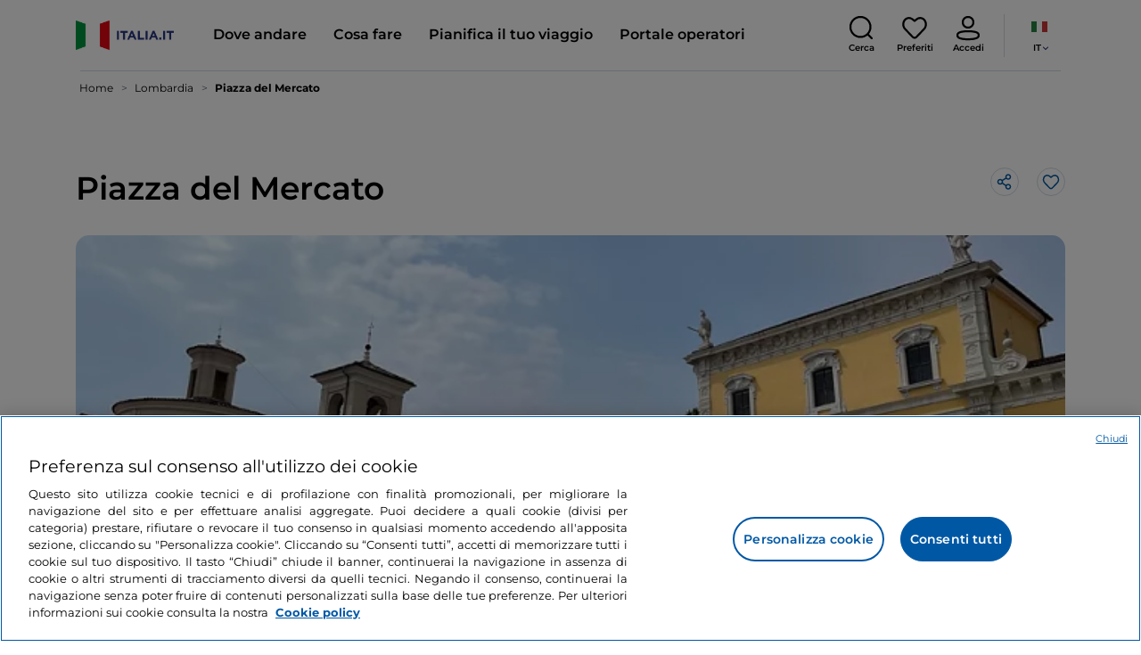

--- FILE ---
content_type: text/html;charset=utf-8
request_url: https://www.italia.it/it/lombardia/brescia/piazza-del-mercato-brescia
body_size: 32087
content:

<!DOCTYPE HTML>
<html lang="it">
    <head>
    
    
    




    <meta charset="UTF-8"/>
    <title>Piazza del Mercato - Italia.it</title>
    
    <meta name="template" content="proxy-poi"/>
    <meta name="viewport" content="width=device-width,initial-scale=1,minimum-scale=1,user-scalable=yes"/>

    
    <meta name="title" content="Piazza del Mercato - Italia.it"/>
    <meta name="description" content="Visita Piazza del Mercato. Scopri le cose da fare e da vedere in Italia su Italia.it."/>
    <script defer type="text/javascript" src="/.rum/@adobe/helix-rum-js@%5E2/dist/rum-standalone.js"></script>
<link rel="canonical" href="https://www.italia.it/it/lombardia/brescia/piazza-del-mercato-brescia"/>
    <link rel="alternate" hreflang="it" href="https://www.italia.it/it/lombardia/brescia/piazza-del-mercato-brescia"/>
    
        

            <link rel="alternate" hreflang="en" href="https://www.italia.it/en/lombardy/brescia/piazza-del-mercato-brescia"/>
        
    
        

            <link rel="alternate" hreflang="es" href="https://www.italia.it/es/lombardia/brescia/piazza-del-mercato-brescia"/>
        
    
        

            <link rel="alternate" hreflang="de" href="https://www.italia.it/de/lombardei/brescia/piazza-del-mercato"/>
        
    

    
    
    
    
    
        <!-- HERO BG IMAGE - DYNAMIC MEDIA ON -->
        
    

    
    
    <meta property="og:title" content="Piazza del Mercato - Italia.it "/>
    <meta property="og:description" content="Visita Piazza del Mercato. Scopri le cose da fare e da vedere in Italia su Italia.it."/>
    <meta property="og:image" content="https://www.italia.it/content/dam/tdh/it/destinations/lombardia/brescia/piazza-del-mercato-brescia/media/google/image5.jpeg"/>
    <meta property="og:url" content="https://www.italia.it/it/lombardia/brescia/piazza-del-mercato-brescia"/>
    <meta property="og:type" content="website"/>
    <meta property="og:site_name" content="Italia.it"/>
    
    
    <meta name="twitter:title" content="Piazza del Mercato - Italia.it"/>
    <meta name="twitter:description" content="Visita Piazza del Mercato. Scopri le cose da fare e da vedere in Italia su Italia.it."/>
    <meta name="twitter:image" content="https://www.italia.it/content/dam/tdh/it/destinations/lombardia/brescia/piazza-del-mercato-brescia/media/google/image5.jpeg"/>
    <meta name="twitter:url" content="https://www.italia.it/it/lombardia/brescia/piazza-del-mercato-brescia"/>
    <meta name="twitter:card" content="summary"/>
    <meta name="twitter:site" content="@italia"/>

    


    
    



    
    <link rel="stylesheet" href="/etc.clientlibs/tdh/clientlibs/clientlib-dependencies.lc-c619409afa25ffec2aeb68471bffb1c4-lc.min.css" type="text/css">
<link rel="stylesheet" href="/etc.clientlibs/tdh/components/sections/description/clientlib.lc-def121149ccf76265ec70110565874d0-lc.min.css" type="text/css">
<link rel="stylesheet" href="/etc.clientlibs/tdh/components/editorials/ticketsdetail/clientlib.lc-05c69bcb0e84ed5db0b45f473dd1b691-lc.min.css" type="text/css">
<link rel="stylesheet" href="/etc.clientlibs/tdh/components/sections/rating/clientlib.lc-383f7be2955df185dc39603e0b771eb0-lc.min.css" type="text/css">
<link rel="stylesheet" href="/etc.clientlibs/tdh/components/editorials/next-opening/clientlib.lc-cb0b3a14d026417c079f572f74f3af30-lc.min.css" type="text/css">
<link rel="stylesheet" href="/etc.clientlibs/tdh/clientlibs/clientlib-modalMap.lc-ab3308ec0167d1d45b2842bdaa790347-lc.min.css" type="text/css">
<link rel="stylesheet" href="/etc.clientlibs/tdh/components/maps/map-sticky/clientlib.lc-8f200318e9cf881bfff49c37675af63b-lc.min.css" type="text/css">
<link rel="stylesheet" href="/etc.clientlibs/tdh/components/editorials/service-details/clientlib.lc-06e98fbca4dba3515286f85531a65415-lc.min.css" type="text/css">
<link rel="stylesheet" href="/etc.clientlibs/tdh/components/sections/powered-by/clientlib.lc-76677b0640cc40f7f28fdaff964c9ca1-lc.min.css" type="text/css">
<link rel="stylesheet" href="/etc.clientlibs/tdh/clientlibs/clientlib-teaser-card.lc-ab3a68ee2570d2aa203eb6641c042b92-lc.min.css" type="text/css">
<link rel="stylesheet" href="/etc.clientlibs/tdh/components/editorials/carousel-teaser-card-standard/clientlib.lc-4f651a91804fa50e6beb19fb3cf072b4-lc.min.css" type="text/css">
<link rel="stylesheet" href="/etc.clientlibs/tdh/components/editorials/timetabledetail/clientlib.lc-2bd41c7d5f745ead09a4f054befd89bd-lc.min.css" type="text/css">
<link rel="stylesheet" href="/etc.clientlibs/tdh/components/editorials/anchor-text/clientlib.lc-e4f7c893271a3be6179138eb86fd3aad-lc.min.css" type="text/css">
<link rel="stylesheet" href="/etc.clientlibs/tdh/components/editorials/image-360/clientlib.lc-a040521c90ade3df1c1c44eb1a272e67-lc.min.css" type="text/css">
<link rel="stylesheet" href="/etc.clientlibs/tdh/components/editorials/carousel-teaser-card-related/clientlib.lc-63aeadca3613bfaa4a3f2b8e681a8748-lc.min.css" type="text/css">
<link rel="stylesheet" href="/etc.clientlibs/tdh/clientlibs/clientlib-credits.lc-f6fae2547575efb33fe2192533421b32-lc.min.css" type="text/css">
<link rel="stylesheet" href="/etc.clientlibs/tdh/clientlibs/clientlib-simpleSlider.lc-3f1dd5088da77bc251042fa401885069-lc.min.css" type="text/css">
<link rel="stylesheet" href="/etc.clientlibs/tdh/components/sections/gallery/clientlib.lc-8728f18fc703bba2ac4ba73218535f55-lc.min.css" type="text/css">
<link rel="stylesheet" href="/etc.clientlibs/tdh/components/editorials/podcasts/sticky-podcast-carousel/clientlib.lc-861ead8e7c6794fd9782eedb38df6067-lc.min.css" type="text/css">
<link rel="stylesheet" href="/etc.clientlibs/tdh/components/editorials/reviews/clientlib.lc-3ddba616ab9a1f0e1687311257198202-lc.min.css" type="text/css">
<link rel="stylesheet" href="/etc.clientlibs/tdh/components/maps/map-service-menu/clientlib.lc-c93767610406a29a9db8807c2e6b6f0a-lc.min.css" type="text/css">
<link rel="stylesheet" href="/etc.clientlibs/tdh/components/editorials/credits-google/clientlib.lc-073c72f5b3680408210ca8b57a7ee747-lc.min.css" type="text/css">
<link rel="stylesheet" href="/etc.clientlibs/tdh/components/commons/header/clientlib.lc-36fba5d804df14bdb35f7897a86f625c-lc.min.css" type="text/css">
<link rel="stylesheet" href="/etc.clientlibs/tdh/components/commons/footer/clientlib.lc-5d70508947b0e42f4d692c213683d57e-lc.min.css" type="text/css">



<script>
    'use strict';window.AEM=window.AEM||{};window.AEM.target=window.AEM.target||{};window.AEM.components=window.AEM.components||{};window.AEM.components.heroAssets=window.AEM.components.heroAssets||{};
function addScriptAsync(src,id){return $jscomp.asyncExecutePromiseGeneratorFunction(function*(){if(typeof src!="string"||!src.startsWith("/content/dam/")||!src.startsWith("/etc.clientlibs/"))console.warn("not eligible link");else return new Promise((resolve,reject)=>{const s=document.createElement("script");s.setAttribute("src",window.location.origin+"/"+src);s.setAttribute("id",id);s.setAttribute("async","true");s.addEventListener("load",resolve);s.addEventListener("error",reject);document.head.appendChild(s)})})}
function addLink(src,id){return $jscomp.asyncExecutePromiseGeneratorFunction(function*(){if(typeof src!="string"||!src.startsWith("/content/dam/")||!src.startsWith("/etc.clientlibs/"))console.warn("not eligible link");else{const s=document.createElement("link");s.setAttribute("href",window.location.origin+"/"+src);s.setAttribute("id",id);s.setAttribute("async","true");s.setAttribute("rel","stylesheet");document.head.appendChild(s)}})}
function showLoader(){let $jscomp$optchain$tmpm293267902$0;($jscomp$optchain$tmpm293267902$0=document.querySelector("#general-mitur-loader"))==null?void 0:$jscomp$optchain$tmpm293267902$0.classList.remove("d-none")}function hideLoader(){let $jscomp$optchain$tmpm293267902$1;($jscomp$optchain$tmpm293267902$1=document.querySelector("#general-mitur-loader"))==null?void 0:$jscomp$optchain$tmpm293267902$1.classList.add("d-none")}
function showHero(){if(sessionStorage.getItem("flickering-first-time-fix")==null){sessionStorage.setItem("flickering-first-time-fix",true);let $jscomp$optchain$tmpm293267902$2;($jscomp$optchain$tmpm293267902$2=document.querySelector(".hero.carousel"))==null?void 0:$jscomp$optchain$tmpm293267902$2.classList.add("is-loaded","flickering-first-time-fix")}else{let $jscomp$optchain$tmpm293267902$3;($jscomp$optchain$tmpm293267902$3=document.querySelector(".hero.carousel"))==null?void 0:$jscomp$optchain$tmpm293267902$3.classList.add("is-loaded")}}
function hideHero(){let $jscomp$optchain$tmpm293267902$4;($jscomp$optchain$tmpm293267902$4=document.querySelector(".hero.carousel"))==null?void 0:$jscomp$optchain$tmpm293267902$4.classList.remove("is-loaded")}function onI18NReady(callbackSuccess){if(window.AEM&&window.AEM.i18n&&window.AEM.i18n.t!=null&&window.AEM.i18n.isInitialized==true)callbackSuccess();else setTimeout(function(){onI18NReady(callbackSuccess)},100)}
function onGigyaLibsReady(callbackSuccess){if(typeof window.gigya!="undefined"&&typeof window.gigyaAem!="undefined")callbackSuccess();else setTimeout(function(){onGigyaLibsReady(callbackSuccess)},500)}
function _initAdobeTargetClientlibs(){return $jscomp.asyncExecutePromiseGeneratorFunction(function*(){let isJsPresent=document.querySelector("#clientlibtargetsupportJS");let isCssPresent=document.querySelector("#clientlibtargetsupportCSS");if(!isCssPresent)addLink(window.clientlibs.targetSupportCSS,"clientlibtargetsupportCSS");if(!isJsPresent)yield addScriptAsync(window.clientlibs.targetSupportJS,"clientlibtargetsupportJS")})}
const _initNewsletterPopup=config=>{return $jscomp.asyncExecutePromiseGeneratorFunction(function*(){yield _initAdobeTargetClientlibs();config.labels={emailPlaceholder:window.AEM.i18n.t("mitur_newsletter_notification_emailPlaceholder"),invalidEmail:window.AEM.i18n.t("mitur_newsletter_notification_invalidEmail"),confirmButton:window.AEM.i18n.t("mitur_newsletter_notification_confirmButton")};if(config.imagesx){let toReplace=config.imagesx.substring(config.imagesx.lastIndexOf("."));let finalUrlImage=
config.imagesx.replace(toReplace,".app"+toReplace);config.imagesx=finalUrlImage}if(config.imagedx){let toReplace=config.imagedx.substring(config.imagedx.lastIndexOf("."));let finalUrlImage=config.imagedx.replace(toReplace,".app"+toReplace);config.imagedx=finalUrlImage}if(config.imageinfo){let toReplace=config.imageinfo.substring(config.imageinfo.lastIndexOf("."));let finalUrlImage=config.imageinfo.replace(toReplace,".app"+toReplace);config.imageinfo=finalUrlImage}onNewsletterNotificationReady(config)})};
const _initHeroAsset=config=>{Object.defineProperty(window.AEM.components.heroAssets,"runtimeConfig",{get:function(){return config},set:function(v){if(AEM&&AEM.components&&AEM.components.heroAssets&&AEM.components.heroAssets.renderComponent)AEM.components.heroAssets.renderComponent()}});window.AEM.components.heroAssets.runtimeConfig=config};window.AEM.target={initNewsletterPopup:_initNewsletterPopup,initHeroAsset:_initHeroAsset};
</script>
<script>
    pagesConfigs = {};
    pagesConfigs.currentPage = "/it/proxy-poi";
    pagesConfigs.homePage = "/it";
    pagesConfigs.refererPage = document.referrer;

    pagesConfigs.b2c = {};
    pagesConfigs.b2c.login = "/it/login";
    pagesConfigs.b2c.registration = "/it/registrazione";
    pagesConfigs.b2c.resetPassword = "/it/reset-password";
    pagesConfigs.b2c.forgotPassword = "/it/password-dimenticata";
    pagesConfigs.b2c.confirmDeleteAccount= "/it/conferma-eliminazione-profilo";
    pagesConfigs.b2c.errorDeleteAccount= "/it/errore-eliminazione-profilo";
    pagesConfigs.b2c.termsAndConditions = "/it/termini-e-condizioni";
    pagesConfigs.b2c.privacy = "/it/privacy-policy";
    pagesConfigs.b2c.profile = "/it/profilo";
    pagesConfigs.b2c.newsletterUnsubscriptionKO="/it/unsubscribe_newsletterko";
    pagesConfigs.b2c.newsletterUnsubscriptionOK="/it/unsubscribe_newsletterok";
    pagesConfigs.b2c.bookmarkPage="/it/profilo/wishlist";
    pagesConfigs.b2c.privacyMobileApp="";
    pagesConfigs.b2c.termsAndConditionsMobileApp="";

    pagesConfigs.b2b = {};
    pagesConfigs.b2b.login = "/it/b2b/login";
    pagesConfigs.b2b.registration = "";
    pagesConfigs.b2b.resetPassword = "/it/b2b/reset-password-b2b";
    pagesConfigs.b2b.forgotPassword = "/it/b2b/password-dimenticata-b2b";
    pagesConfigs.b2b.termsAndConditions = "/it/termini-e-condizioni";
    pagesConfigs.b2b.privacy = "/it/privacy-policy";
    pagesConfigs.b2b.profile = "/it/b2b/area-privata";
    pagesConfigs.b2b.formRegistration = "";
    pagesConfigs.b2b.ticketArea = "/it/b2b/area-privata/area-ticketing";
    pagesConfigs.b2b.ticketCreateArea = "/it/b2b/area-privata/area-ticketing/create-ticket";
    pagesConfigs.b2b.updateTicket = "/it/b2b/area-privata/area-ticketing/update-ticket";
</script>
<script>
    regexConfigs = {};
    regexConfigs.email = "^\\b[A\u002DZa\u002Dz0\u002D9._%+\u002D]+@[A\u002DZa\u002Dz0\u002D9.\u002D]+\\.[A\u002DZa\u002Dz]+\\b$";
    regexConfigs.telephone = "^\\d{5,14}$";

    wcmmode = {};
    wcmmode.disabled = true;
    wcmmode.edit = false;
    wcmmode.preview = false;
    wcmmode.isAuthor=false;
    googleClient = {};
    googleClient.ApiKey = "AIzaSyApZJ7oPVvgjUh15s7f36e7797XN1AhuOg";
    googleClient.enabledReviews = false;
    googleClient.enabledBookmarks = false;
    googleClient.enabledShare = true;
    googleClient.suggestionDigits = 3;
    googleClient.defaultRadius = 10000;

    currentPage = {};
    currentPage.template = "/conf/tdh/settings/wcm/templates/proxy-poi";
    currentPage.name = "proxy-poi";
    currentPage.title = "proxy-poi";
	currentPage.aiChosenTag = ""
	currentPage.additionaltags = ""

    commonProperties = {};
    commonProperties.resourcesPath = "/etc.clientlibs/tdh/clientlibs/clientlib-resources";
    commonProperties.language = "it";
    commonProperties.enableTitleBookmarks = false;

    clientlibs = {};
    clientlibs.targetSupportJS = "/etc.clientlibs/tdh/clientlibs/clientlib-target-support.lc-72c184e3442be84dd06aa19c46a3233f-lc.min.js";
    clientlibs.targetSupportCSS = "/etc.clientlibs/tdh/clientlibs/clientlib-target-support.lc-8a4b464614fdc997be6fc364994b6e3c-lc.min.css";
</script>
<script>
    algoliaConfigs = {};
    algoliaConfigs.applicationId = "G75K8JZFIV"
    algoliaConfigs.searchOnlyApiKey = "a741097f7d7321d4db9fff0bdebd7d1f"
    algoliaConfigs.indexMapping = {"touristguide_index":"touristguide_object_index_prod","entertainment_index":"entertainment_object_index_prod","auto_listing_index":"auto_listing_object_index_prod","itinerary_index":"itinerary_object_index_prod","accommodation_index":"accommodation_object_index_prod","auto_listing_hotel_index":"auto_listing_hotel_object_index_prod","watertransport_index":"watertransport_object_index_prod","hprandommobileapp_index":"hprandommobileapp_object_index_prod","generic_index":"generic_object_index_prod","touroperator_index":"touroperator_object_index_prod","religiouspath_index":"religiouspath_object_index_prod","article_index":"article_object_index_prod","event_index":"event_object_index_prod","beachfacilities_index":"beachfacilities_object_index_prod","foodandwine_index":"foodandwine_object_index_prod","destination_index":"destination_object_index_prod","innovations_index":"innovations_object_index_prod","landtransport_index":"landtransport_object_index_prod","experience_index":"experience_object_index_prod","meetingsandexhibition_index":"meetingsandexhibition_object_index_prod","restaurant_index":"restaurant_object_index_prod","thermalbaths_index":"thermalbaths_object_index_prod","beacon_index":"beacon_object_index_prod","airtransport_index":"airtransport_object_index_prod"}
    algoliaConfigs.sortingIndexMap = [{"index":"event_index","indexSorting":["Event","Event:eventStartDateTime_asc","Event:firstPublicationDateTime_desc"]},{"index":"itinerary_index","indexSorting":["Itinerary","Itinerary:difficultyLevel_asc","Itinerary:difficultyLevel_desc","Itinerary:structuredDurationDays_asc","Itinerary:structuredDurationDays_desc","Itinerary:firstPublicationDateTime_desc"]},{"index":"article_index","indexSorting":["Article","Article:firstPublicationDateTime_desc","Article:title_asc","Article:title_desc"]},{"index":"destination_index","indexSorting":["Destination","Destination:firstPublicationDateTime_desc","Destination:title_asc","Destination:title_desc"]},{"index":"restaurant_index","indexSorting":["Restaurant","Restaurant:priceLevel_asc","Restaurant:priceLevel_desc","Restaurant:firstPublicationDateTime_desc"]},{"index":"accommodation_index","indexSorting":["Accommodation","Accommodation:title_asc","Accommodation:title_desc"]},{"index":"experience_index","indexSorting":["Experience","Experience:firstPublicationDateTime_desc","Experience:title_asc","Experience:title_desc"]}]
    algoliaConfigs.configFilters = [{"typeAlgoliaState":"All","indexName":"generic_object_index_prod_{lang}","active":true,"hits":[],"numberOfHits":0,"numberOfPages":0,"showMap":false,"params":{"page":0,"hitsPerPage":10}},{"typeAlgoliaState":"Destination","active":false,"indexName":"destination_object_index_prod_{lang}","hits":[],"numberOfHits":0,"numberOfPages":0,"showMap":true,"params":{"page":0,"hitsPerPage":10}},{"typeAlgoliaState":"Article","indexName":"article_object_index_prod_{lang}","active":false,"hits":[],"numberOfHits":0,"numberOfPages":0,"showMap":true,"params":{"page":0,"hitsPerPage":10}},{"typeAlgoliaState":"Event","indexName":"event_object_index_prod_{lang}","active":false,"hits":[],"numberOfHits":0,"numberOfPages":0,"showMap":true,"params":{"page":0,"hitsPerPage":10}},{"typeAlgoliaState":"Itinerary","indexName":"itinerary_object_index_prod_{lang}","active":false,"hits":[],"numberOfHits":0,"numberOfPages":0,"showMap":true,"params":{"page":0,"hitsPerPage":10}},{"typeAlgoliaState":"Restaurant","indexName":"restaurant_object_index_prod_{lang}","active":false,"hits":[],"numberOfHits":0,"numberOfPages":0,"showMap":true,"params":{"page":0,"hitsPerPage":10}},{"typeAlgoliaState":"Accommodation","indexName":"accommodation_object_index_prod_{lang}","active":false,"showMap":true,"hits":[],"numberOfHits":0,"numberOfPages":0,"params":{"page":0,"hitsPerPage":10}},{"typeAlgoliaState":"Touroperator","indexName":"touroperator_object_index_prod_{lang}","active":false,"showMap":true,"hits":[],"numberOfHits":0,"numberOfPages":0,"params":{"page":0,"hitsPerPage":10}},{"typeAlgoliaState":"Touristguide","indexName":"touristguide_object_index_prod_{lang}","active":false,"showMap":true,"hits":[],"numberOfHits":0,"numberOfPages":0,"params":{"page":0,"hitsPerPage":10}},{"typeAlgoliaState":"Experience","indexName":"experience_object_index_prod_{lang}","active":false,"showMap":true,"hits":[],"numberOfHits":0,"numberOfPages":0,"params":{"page":0,"hitsPerPage":10}},{"typeAlgoliaState":"Beachfacilities","indexName":"beachfacilities_object_index_prod_{lang}","active":false,"showMap":true,"hits":[],"numberOfHits":0,"numberOfPages":0,"params":{"page":0,"hitsPerPage":10}},{"typeAlgoliaState":"Entertainment","indexName":"entertainment_object_index_prod_{lang}","active":false,"showMap":true,"hits":[],"numberOfHits":0,"numberOfPages":0,"params":{"page":0,"hitsPerPage":10}},{"typeAlgoliaState":"Foodandwine","indexName":"foodandwine_object_index_prod_{lang}","active":false,"showMap":true,"hits":[],"numberOfHits":0,"numberOfPages":0,"params":{"page":0,"hitsPerPage":10}},{"typeAlgoliaState":"Innovations","indexName":"innovations_object_index_prod_{lang}","active":false,"showMap":true,"hits":[],"numberOfHits":0,"numberOfPages":0,"params":{"page":0,"hitsPerPage":10}},{"typeAlgoliaState":"Airtransport","indexName":"airtransport_object_index_prod_{lang}","active":false,"showMap":true,"hits":[],"numberOfHits":0,"numberOfPages":0,"params":{"page":0,"hitsPerPage":10}},{"typeAlgoliaState":"Landtransport","indexName":"landtransport_object_index_prod_{lang}","active":false,"showMap":true,"hits":[],"numberOfHits":0,"numberOfPages":0,"params":{"page":0,"hitsPerPage":10}},{"typeAlgoliaState":"Watertransport","indexName":"watertransport_object_index_prod_{lang}","active":false,"showMap":true,"hits":[],"numberOfHits":0,"numberOfPages":0,"params":{"page":0,"hitsPerPage":10}},{"typeAlgoliaState":"Thermalbaths","indexName":"thermalbaths_object_index_prod_{lang}","active":false,"showMap":true,"hits":[],"numberOfHits":0,"numberOfPages":0,"params":{"page":0,"hitsPerPage":10}}]
    algoliaConfigs.configRestaurantFilters = [{"typeAlgoliaState":"Restaurant","indexName":"restaurant_object_index_prod_{lang}","active":true,"hits":[],"numberOfHits":0,"numberOfPages":0,"facets":["region","city","bookable","listOfServices.title","mainType","priceLevel"],"params":{"page":0,"hitsPerPage":12,"facetFilters":[]}},{"typeAlgoliaState":"Restaurant:priceLevel_asc","indexName":"restaurant_object_index_prod_{lang}_priceLevel_asc","active":false,"hits":[],"numberOfHits":0,"numberOfPages":0,"facets":["region","city","bookable","listOfServices.title","mainType","priceLevel"],"params":{"page":0,"hitsPerPage":12,"facetFilters":[]}},{"typeAlgoliaState":"Restaurant:priceLevel_desc","indexName":"restaurant_object_index_prod_{lang}_priceLevel_desc","active":false,"hits":[],"numberOfHits":0,"numberOfPages":0,"facets":["region","city","bookable","listOfServices.title","mainType","priceLevel"],"params":{"page":0,"hitsPerPage":12,"facetFilters":[]}}]
    algoliaConfigs.isEnableShowMap = true
    algoliaConfigs.isSiteEnableGeneralSearch = false
    algoliaConfigs.isSiteEnablePrefilteredAlgolia = false
    algoliaConfigs.isSiteEnableTeaserListingAlgolia = false
</script>
<script>
    easepickConfig = {
        css: {
            bundle: "/etc.clientlibs/tdh/clientlibs/clientlib-easy-pick-bundle.min.css",
            custom: "/etc.clientlibs/tdh/clientlibs/clientlib-easy-pick-custom.min.css",
            disableTooltip: "/etc.clientlibs/tdh/clientlibs/clientlib-easy-pick-disable-tooltips.min.css",
            cancelBtn: "/etc.clientlibs/tdh/clientlibs/clientlib-easy-pick-custom-cancel-cta.min.css",
            bookingSearch: "/etc.clientlibs/tdh/clientlibs/clientlib-easepick-custom-booking-search.min.css",
         bookingSearchDeparture:"/etc.clientlibs/tdh/clientlibs/clientlib-easepick-custom-booking-search-departure.min.css"
        }
    }
</script>


<script> aemTags= "aem|en|editorial-taxonomy : TO GO (Destinazioni) / region01 / lombardy / lombardy,aem|en|editorial-taxonomy : TO GO (Destinazioni) / geographical distribution / north02 / north,aem|en|editorial-taxonomy : TO GO (Destinazioni) / cities / province / brescia,aem|en|editorial-taxonomy : TO GO (Destinazioni) / cities / municipality / brescia,aem|en|editorial-taxonomy : TO GO (Destinazioni) / tourist destination01 / tourist destination02 / tourist attraction,aem|en|editorial-taxonomy : TO DO (cosa fare) / art and culture01 / art and culture02 / art and culture"</script>


    <meta name="google-site-verification" content="Vk5nJEewDKmyG844X9NG4kEACOFg3RE2cZXbtturNr5"/>

    <meta name="msvalidate.01" content="Vk5nJEewDKmyG844X9NG4kEACOFg3RE2cZXbtturNr5"/>






<script>
     cfConfigs = {};
     cfConfigs.path = "/content/dam/tdh/it/destinations/lombardia/brescia/piazza-del-mercato-brescia/piazza-del-mercato-brescia"
</script>



<script>
    cfData = {};
    cfData.contentID = "aem_destination_e9b7c4242fbffc41ae9fe05986f373ef38a13b845689b0e584b80ede5e67c811_20230110134038503";
    cfData.destinationRelatedList ="aem_destination_2013";
    cfData.category ="tourist_attraction,point_of_interest,establishment";
</script>

    
    
    

    

    


        <script type="text/javascript" src="//assets.adobedtm.com/fbbe88ade60e/4156b9bd2b0f/launch-49bbdc60639d.min.js" async></script>


    
    
    

    
    
    <script async src="/etc.clientlibs/core/wcm/components/commons/datalayer/v2/clientlibs/core.wcm.components.commons.datalayer.v2.lc-1e0136bad0acfb78be509234578e44f9-lc.min.js"></script>


    
    <script async src="/etc.clientlibs/core/wcm/components/commons/datalayer/acdl/core.wcm.components.commons.datalayer.acdl.lc-bf921af342fd2c40139671dbf0920a1f-lc.min.js"></script>



    
    
    
        <link rel="apple-touch-icon" sizes="152x152" href="/content/dam/tdh/static-resources/favicon/apple-icon-152x152.png"/>
        <link rel="apple-touch-icon" sizes="144x144" href="/content/dam/tdh/static-resources/favicon/apple-icon-144x144.png"/>
        <link rel="apple-touch-icon" sizes="180x180" href="/content/dam/tdh/static-resources/favicon/apple-icon-180x180.png"/>
        <link rel="apple-touch-icon" sizes="120x120" href="/content/dam/tdh/static-resources/favicon/apple-icon-120x120.png"/>
        <link rel="apple-touch-icon" sizes="57x57" href="/content/dam/tdh/static-resources/favicon/apple-icon-57x57.png"/>
        <link rel="apple-touch-icon" sizes="114x114" href="/content/dam/tdh/static-resources/favicon/apple-icon-114x114.png"/>
        <link rel="apple-touch-icon" sizes="60x60" href="/content/dam/tdh/static-resources/favicon/apple-icon-60x60.png"/>
        <link rel="apple-touch-icon" sizes="72x72" href="/content/dam/tdh/static-resources/favicon/apple-icon-72x72.png"/>
        <link rel="icon" type="image/png" sizes="32x32" href="/content/dam/tdh/static-resources/favicon/favicon-32x32.png"/>
        <link rel="icon" type="image/png" sizes="96x96" href="/content/dam/tdh/static-resources/favicon/favicon-96x96.png"/>
        <link rel="apple-touch-icon" sizes="76x76" href="/content/dam/tdh/static-resources/favicon/apple-icon-76x76.png"/>
        <link rel="icon" type="image/png" sizes="192x192" href="/content/dam/tdh/static-resources/favicon/android-icon-192x192.png"/>
        <link rel="icon" type="image/png" sizes="16x16" href="/content/dam/tdh/static-resources/favicon/favicon-16x16.png"/>
        <meta name="msapplication-TileImage" content="/content/dam/tdh/static-resources/favicon/ms-icon-144x144.png"/>
    
    
    <link rel="icon" sizes="192x192" href="/content/dam/tdh/static-resources/favicon/icon-192x192.png"/>
    <link rel="apple-touch-icon" sizes="192x192" href="/content/dam/tdh/static-resources/favicon/apple-icon-192x192.png"/>
    <link rel="apple-touch-icon-precomposed" sizes="192x192" href="/content/dam/tdh/static-resources/favicon/apple-icon-precomposed-192x192.png"/>
    <link rel="icon" type="image/png" sizes="36x36" href="/content/dam/tdh/static-resources/favicon/android-icon-36x36.png"/>
    <link rel="icon" type="image/png" sizes="48x48" href="/content/dam/tdh/static-resources/favicon/android-icon-48x48.png"/>
    <link rel="icon" type="image/png" sizes="72x72" href="/content/dam/tdh/static-resources/favicon/android-icon-72x72.png"/>
    <link rel="icon" type="image/png" sizes="96x96" href="/content/dam/tdh/static-resources/favicon/android-icon-96x96.png"/>
    <link rel="icon" type="image/png" sizes="144x144" href="/content/dam/tdh/static-resources/favicon/android-icon-144x144.png"/>
    <meta name="msapplication-TileColor" content="#ffffff"/>
    <meta name="application-TileImage" content="/content/dam/tdh/static-resources/favicon/ms-icon-70x70.png"/>
    <meta name="msapplication-TileImage" content="/content/dam/tdh/static-resources/favicon/ms-icon-150x150.png"/>
    <meta name="msapplication-TileImage" content="/content/dam/tdh/static-resources/favicon/ms-icon-310x310.png"/>
    <meta name="theme-color" content="#ffffff"/>

            
    <!--montserrat-regular - latin -->
    <link rel="preload" href="/etc.clientlibs/tdh/clientlibs/clientlib-dependencies/resources/fonts/montserrat-v23-latin-regular.woff2" as="font" type="font/woff2" crossorigin="anonymous"/>
    <!-- montserrat-600 - latin-->
    <link rel="preload" href="/etc.clientlibs/tdh/clientlibs/clientlib-dependencies/resources/fonts/montserrat-v23-latin-600.woff2" as="font" type="font/woff2" crossorigin="anonymous"/>
    <!--montserrat-700 - latin -->
    <link rel="preload" href="/etc.clientlibs/tdh/clientlibs/clientlib-dependencies/resources/fonts/montserrat-v23-latin-700.woff2" as="font" type="font/woff2" crossorigin="anonymous"/>

    
</head>
    <body class="page-proxy-poi page basicpage" id="page-proxy-poi-efb4b447b8" data-cmp-link-accessibility-enabled data-cmp-link-accessibility-text="si apre in una nuova scheda" data-cmp-data-layer-enabled data-cmp-data-layer-name="adobeDataLayer">
        <script>
          var dataLayerName = 'adobeDataLayer' || 'adobeDataLayer';
          window[dataLayerName] = window[dataLayerName] || [];
          window[dataLayerName].push({
              page: JSON.parse("{\x22page\u002Dproxy\u002Dpoi\u002Defb4b447b8\x22:{\x22@type\x22:\x22tdh\/components\/structure\/page\u002Dproxy\u002Dpoi\x22,\x22repo:modifyDate\x22:\x222025\u002D07\u002D21T09:39:12Z\x22,\x22dc:title\x22:\x22proxy\u002Dpoi\x22,\x22xdm:template\x22:\x22\/conf\/tdh\/settings\/wcm\/templates\/proxy\u002Dpoi\x22,\x22xdm:language\x22:\x22it\x22,\x22xdm:tags\x22:[],\x22repo:path\x22:\x22\/content\/tdh\/it\/proxy\u002Dpoi.html\x22}}"),
              event:'cmp:show',
              eventInfo: {
                  path: 'page.page\u002Dproxy\u002Dpoi\u002Defb4b447b8'
              }
          });
        </script>
        
        
            




            





<div class="skip-menu-button d-none" aria-label="Salta il menu">
    <a class="skip-menu-button__text" href="#content" rel='nofollow'>Salta il menu</a>
</div>
<header class="header__main-header">
    <!-- HEADER HERE -->
    


    



    

    


    


    


<nav class="navbar navbar-expand-xl navbar-main__container navbar-main__container--white" aria-label="Navbar">
    <div class="container">
        <div class="col-2 col-xl-9 d-flex align-items-center">
            
                <a class="col-2" href="/it" aria-label="Home">
                <picture>
                    <img src="https://tourismmedia.italia.it/is/image/mitur/logoitalia-1" loading="lazy" class="navbar-main__brand-logo"/>
                </picture>
                
                </a>
            
            <div class="collapse navbar-collapse  navbar-main__container-collapse navbar-main__container-collapse__V2" id="navbarCollapse">
                <div>
                    <div class="navbar-main__side-menu-header">
                        
                            <a class="col-10" href="/it" aria-label="Home">
                            <picture>
                                <img src="https://tourismmedia.italia.it/is/image/mitur/logoitalia-1" srcset="/content/dam/tdh/loghi/logoitalia.png" loading="lazy" class="navbar-main__brand-logo"/>
                            </picture>
                            
                            </a>
                        
                        <button class="navbar-toggler navbar-main__toggle-menu col-2 navbar-main__css-icon navbar-main__close-icon-img" type="button" data-toggle="collapse" data-target="#navbarCollapse" aria-controls="navbarCollapse" aria-expanded="false" aria-label="Toggle navigation">
                        </button>
                    </div>
                    <ul id="menubar" class="navbar-nav mr-auto" role="menubar" aria-label="Menu" tabindex="-2">
                        <li class="nav-item" role="menuitem">
                            


    <a id="menu-where-to-go" href="#" class="nav-link navbar-main__navbar-link navbar-main__navbar-link--has-section" role="menuitem" tabindex="0" aria-label="Dove andare" aria-haspopup="true" aria-expanded="false" data-componenttype="tdh/components/commons/header/main-menu">
        <span>Dove andare</span>
        <span class="navbar-main__chevron-icon-img"></span>
    </a>

<div class="container navbar-main_main-menu">
    <div id="main-menu-where-to-go" class="navbar-main_section--hidden" data-last-item="false">
        <div class="container">
            <div class="component-main-menu__container">
                <div class="component-main-menu__content-box">
                    <span class="component-main-menu__section-title">
                        Scegli la tua destinazione
                    </span>
                    <p>
                        Mare, montagna, città, parchi nazionali e siti UNESCO: in Italia ogni meta è uno spettacolo unico, da godersi appieno.
                    </p>
                    
                    <div class="component-main-menu__3-columns ">
                        
    
        
        

        
        

        
    
        
        

        
        

        
    
        
        

        
        

        
    
        
        

        
        

        
    
        
        

        
        

        
    
        
        

        
        

        
    
    

                    </div>
                    <div class="component-main-menu__3-columns">
                        
    
        
        

        
        

        
            <div>
                
                    <a class="component-main-menu__title hover-primary-2" aria-label="Città" tabindex="-1" href="/it/italia/citta-italiane">Città</a>
                
                
                
                    
                        <a class="component-main-menu_anchor-link  d-lg-flex" href="/it/campania/napoli" aria-label="Napoli" tabindex="-1" data-componenttype="tdh/components/commons/header/main-menu" data-componentname="Scegli la tua destinazione">
                            <span class="component-main-menu__icon icon-arrow-slider color--primary-1 s-10x10 me-1"></span>
                            Napoli
                        </a>
                    
                
                    
                        <a class="component-main-menu_anchor-link  d-lg-flex" href="/it/lazio/roma" aria-label="Roma" tabindex="-1" data-componenttype="tdh/components/commons/header/main-menu" data-componentname="Scegli la tua destinazione">
                            <span class="component-main-menu__icon icon-arrow-slider color--primary-1 s-10x10 me-1"></span>
                            Roma
                        </a>
                    
                
                    
                        <a class="component-main-menu_anchor-link  d-lg-flex" href="/it/lombardia/milano" aria-label="Milano" tabindex="-1" data-componenttype="tdh/components/commons/header/main-menu" data-componentname="Scegli la tua destinazione">
                            <span class="component-main-menu__icon icon-arrow-slider color--primary-1 s-10x10 me-1"></span>
                            Milano
                        </a>
                    
                
                <a class="component-main-menu_anchor-link--show-all show-all-link hover-primary-2" href="/it/italia/citta-italiane" tabindex="-1" aria-label="Vedi tutte" data-componenttype="tdh/components/commons/header/main-menu" data-componentname="Scegli la tua destinazione">
                    Vedi tutte
                    <span class="component-main-menu__icon icon-arrow-right s-20x20 show-all-arrow"></span>
                </a>
            </div>
        
    
        
        

        
        

        
            <div>
                
                    <a class="component-main-menu__title hover-primary-2" aria-label="Regioni " tabindex="-1" href="/it/italia/regioni-italiane">Regioni </a>
                
                
                
                    
                        <a class="component-main-menu_anchor-link  d-lg-flex" href="/it/lazio" aria-label="Lazio" tabindex="-1" data-componenttype="tdh/components/commons/header/main-menu" data-componentname="Scegli la tua destinazione">
                            <span class="component-main-menu__icon icon-arrow-slider color--primary-1 s-10x10 me-1"></span>
                            Lazio
                        </a>
                    
                
                    
                        <a class="component-main-menu_anchor-link  d-lg-flex" href="/it/sicilia" aria-label="Sicilia" tabindex="-1" data-componenttype="tdh/components/commons/header/main-menu" data-componentname="Scegli la tua destinazione">
                            <span class="component-main-menu__icon icon-arrow-slider color--primary-1 s-10x10 me-1"></span>
                            Sicilia
                        </a>
                    
                
                    
                        <a class="component-main-menu_anchor-link  d-lg-flex" href="/it/sardegna" aria-label="Sardegna" tabindex="-1" data-componenttype="tdh/components/commons/header/main-menu" data-componentname="Scegli la tua destinazione">
                            <span class="component-main-menu__icon icon-arrow-slider color--primary-1 s-10x10 me-1"></span>
                            Sardegna
                        </a>
                    
                
                <a class="component-main-menu_anchor-link--show-all show-all-link hover-primary-2" href="/it/italia/regioni-italiane" tabindex="-1" aria-label="Vedi tutte " data-componenttype="tdh/components/commons/header/main-menu" data-componentname="Scegli la tua destinazione">
                    Vedi tutte 
                    <span class="component-main-menu__icon icon-arrow-right s-20x20 show-all-arrow"></span>
                </a>
            </div>
        
    
        
        

        
        

        
            <div>
                
                    <a class="component-main-menu__title hover-primary-2" aria-label="Mete turistiche " tabindex="-1" href="/it/italia/mete-turistiche">Mete turistiche </a>
                
                
                
                    
                        <a class="component-main-menu_anchor-link  d-lg-flex" href="/it/italia/lago-di-garda-inesauribili-emozioni" aria-label="Lago di Garda" tabindex="-1" data-componenttype="tdh/components/commons/header/main-menu" data-componentname="Scegli la tua destinazione">
                            <span class="component-main-menu__icon icon-arrow-slider color--primary-1 s-10x10 me-1"></span>
                            Lago di Garda
                        </a>
                    
                
                    
                        <a class="component-main-menu_anchor-link  d-lg-flex" href="/it/puglia/gargano" aria-label="Gargano" tabindex="-1" data-componenttype="tdh/components/commons/header/main-menu" data-componentname="Scegli la tua destinazione">
                            <span class="component-main-menu__icon icon-arrow-slider color--primary-1 s-10x10 me-1"></span>
                            Gargano
                        </a>
                    
                
                    
                        <a class="component-main-menu_anchor-link  d-lg-flex" href="/it/italia/lago-maggiore-borghi-isole-castelli" aria-label="Lago Maggiore" tabindex="-1" data-componenttype="tdh/components/commons/header/main-menu" data-componentname="Scegli la tua destinazione">
                            <span class="component-main-menu__icon icon-arrow-slider color--primary-1 s-10x10 me-1"></span>
                            Lago Maggiore
                        </a>
                    
                
                <a class="component-main-menu_anchor-link--show-all show-all-link hover-primary-2" href="/it/italia/mete-turistiche" tabindex="-1" aria-label="Vedi tutte" data-componenttype="tdh/components/commons/header/main-menu" data-componentname="Scegli la tua destinazione">
                    Vedi tutte
                    <span class="component-main-menu__icon icon-arrow-right s-20x20 show-all-arrow"></span>
                </a>
            </div>
        
    
        
        

        
        

        
            <div>
                
                    <a class="component-main-menu__title hover-primary-2" aria-label="Mare" tabindex="-1" href="/it/italia/mare-spiagge-e-isole-minori">Mare</a>
                
                
                
                    
                        <a class="component-main-menu_anchor-link  d-lg-flex" href="/it/sicilia/lampedusa" aria-label="Lampedusa" tabindex="-1" data-componenttype="tdh/components/commons/header/main-menu" data-componentname="Scegli la tua destinazione">
                            <span class="component-main-menu__icon icon-arrow-slider color--primary-1 s-10x10 me-1"></span>
                            Lampedusa
                        </a>
                    
                
                    
                        <a class="component-main-menu_anchor-link  d-lg-flex" href="/it/campania/isole-del-golfo-di-napoli" aria-label="Capri, Procida e Ischia" tabindex="-1" data-componenttype="tdh/components/commons/header/main-menu" data-componentname="Scegli la tua destinazione">
                            <span class="component-main-menu__icon icon-arrow-slider color--primary-1 s-10x10 me-1"></span>
                            Capri, Procida e Ischia
                        </a>
                    
                
                    
                        <a class="component-main-menu_anchor-link  d-lg-flex" href="/it/sardegna/costa-smeralda" aria-label="Costa Smeralda" tabindex="-1" data-componenttype="tdh/components/commons/header/main-menu" data-componentname="Scegli la tua destinazione">
                            <span class="component-main-menu__icon icon-arrow-slider color--primary-1 s-10x10 me-1"></span>
                            Costa Smeralda
                        </a>
                    
                
                <a class="component-main-menu_anchor-link--show-all show-all-link hover-primary-2" href="/it/italia/mare-spiagge-e-isole-minori" tabindex="-1" aria-label="Vedi tutte" data-componenttype="tdh/components/commons/header/main-menu" data-componentname="Scegli la tua destinazione">
                    Vedi tutte
                    <span class="component-main-menu__icon icon-arrow-right s-20x20 show-all-arrow"></span>
                </a>
            </div>
        
    
        
        

        
        

        
            <div>
                
                    <a class="component-main-menu__title hover-primary-2" aria-label="Montagna" data-mobile-label="Montagna" tabindex="-1" href="/it/italia/localita-di-montagna">Montagna</a>
                
                
                
                    
                        <a class="component-main-menu_anchor-link  d-lg-flex" href="/it/trentino/madonna-di-campiglio-perla-dolomiti" aria-label="Madonna di Campiglio" tabindex="-1" data-componenttype="tdh/components/commons/header/main-menu" data-componentname="Scegli la tua destinazione">
                            <span class="component-main-menu__icon icon-arrow-slider color--primary-1 s-10x10 me-1"></span>
                            Madonna di Campiglio
                        </a>
                    
                
                    
                        <a class="component-main-menu_anchor-link  d-lg-flex" href="/it/valle-aosta/courmayeur-tra-stile-e-tradizione" aria-label="Courmayeur" tabindex="-1" data-componenttype="tdh/components/commons/header/main-menu" data-componentname="Scegli la tua destinazione">
                            <span class="component-main-menu__icon icon-arrow-slider color--primary-1 s-10x10 me-1"></span>
                            Courmayeur
                        </a>
                    
                
                    
                        <a class="component-main-menu_anchor-link  d-lg-flex" href="/it/veneto/cortina-dampezzo" aria-label="Cortina d&#39;Ampezzo" tabindex="-1" data-componenttype="tdh/components/commons/header/main-menu" data-componentname="Scegli la tua destinazione">
                            <span class="component-main-menu__icon icon-arrow-slider color--primary-1 s-10x10 me-1"></span>
                            Cortina d&#39;Ampezzo
                        </a>
                    
                
                <a class="component-main-menu_anchor-link--show-all show-all-link hover-primary-2" href="/it/italia/localita-di-montagna" tabindex="-1" aria-label="Vedi tutte" data-componenttype="tdh/components/commons/header/main-menu" data-componentname="Scegli la tua destinazione">
                    Vedi tutte
                    <span class="component-main-menu__icon icon-arrow-right s-20x20 show-all-arrow"></span>
                </a>
            </div>
        
    
        
        

        
        

        
            <div>
                
                    <a class="component-main-menu__title hover-primary-2" aria-label="Campagna" data-mobile-label="Campagna" tabindex="-1" href="/it/italia/cosa-fare/natura/campagna-colline">Campagna</a>
                
                
                
                    
                        <a class="component-main-menu_anchor-link  d-lg-flex" href="/it/toscana/maremma-toscana" aria-label="Maremma Toscana" tabindex="-1" data-componenttype="tdh/components/commons/header/main-menu" data-componentname="Scegli la tua destinazione">
                            <span class="component-main-menu__icon icon-arrow-slider color--primary-1 s-10x10 me-1"></span>
                            Maremma Toscana
                        </a>
                    
                
                    
                        <a class="component-main-menu_anchor-link  d-lg-flex" href="/it/toscana/chianti" aria-label="Chianti" tabindex="-1" data-componenttype="tdh/components/commons/header/main-menu" data-componentname="Scegli la tua destinazione">
                            <span class="component-main-menu__icon icon-arrow-slider color--primary-1 s-10x10 me-1"></span>
                            Chianti
                        </a>
                    
                
                    
                        <a class="component-main-menu_anchor-link  d-lg-flex" href="/it/sardegna/barbagia" aria-label="Barbagia" tabindex="-1" data-componenttype="tdh/components/commons/header/main-menu" data-componentname="Scegli la tua destinazione">
                            <span class="component-main-menu__icon icon-arrow-slider color--primary-1 s-10x10 me-1"></span>
                            Barbagia
                        </a>
                    
                
                <a class="component-main-menu_anchor-link--show-all show-all-link hover-primary-2" href="/it/italia/cosa-fare/natura/campagna-colline" tabindex="-1" aria-label="Vedi tutte" data-componenttype="tdh/components/commons/header/main-menu" data-componentname="Scegli la tua destinazione">
                    Vedi tutte
                    <span class="component-main-menu__icon icon-arrow-right s-20x20 show-all-arrow"></span>
                </a>
            </div>
        
    
    <div>
        
        
            
            
        
    </div>

                    </div>
                    <a href="/it/italia" class="btn component-main-menu__button-cta" data-componenttype="tdh/components/commons/header/main-menu" data-componentname="Scegli la tua destinazione">
                        Tutte le destinazioni
                    </a>
                </div>
                <div class="component-main-menu__images-box">
                    <div class="component-main-menu__2-images-grid">
                        
                        
                            
                            
    
    
    
        <a href="/it/italia/cosa-fare/arte-cultura/borghi" class="component-main-menu__image-card" tabindex="-1" data-componenttype="tdh/components/commons/header/main-menu" data-componentname="Scegli la tua destinazione">
            <picture>
                <img src="https://tourismmedia.italia.it/is/image/mitur/319X213_borghi_strada" loading="lazy" class="component-main-menu__image-card-image"/>
            </picture>
			 
            <div class="component-main-menu__image-overlay">
                Borghi
            </div>
        </a>
    

                        
                            
                            
    
    
    
        <a href="/it/italia/cosa-fare/arte-cultura/siti-patrimonio-unesco-italiano" class="component-main-menu__image-card" tabindex="-1" data-componenttype="tdh/components/commons/header/main-menu" data-componentname="Scegli la tua destinazione">
            <picture>
                <img src="https://tourismmedia.italia.it/is/image/mitur/319X213_siti_unesco_roma-1" loading="lazy" class="component-main-menu__image-card-image"/>
            </picture>
			 
            <div class="component-main-menu__image-overlay">
                Siti UNESCO
            </div>
        </a>
    

                        
                            
                            
    
    
    
        <a href="/it/italia/cosa-fare/natura/parchi-nazionali" class="component-main-menu__image-card" tabindex="-1" data-componenttype="tdh/components/commons/header/main-menu" data-componentname="Scegli la tua destinazione">
            <picture>
                <img src="https://tourismmedia.italia.it/is/image/mitur/400X500_parchi_nazionali_ortisei" loading="lazy" class="component-main-menu__image-card-image"/>
            </picture>
			 
            <div class="component-main-menu__image-overlay">
                Parchi Nazionali
            </div>
        </a>
    

                        
                            
                            
    
    
    
        <a href="/it/italia/cosa-fare/natura/laghi" class="component-main-menu__image-card" tabindex="-1" data-componenttype="tdh/components/commons/header/main-menu" data-componentname="Scegli la tua destinazione">
            <picture>
                <img src="https://tourismmedia.italia.it/is/image/mitur/400X500_laghi_lago_maggiore" loading="lazy" class="component-main-menu__image-card-image"/>
            </picture>
			 
            <div class="component-main-menu__image-overlay">
                Laghi
            </div>
        </a>
    

                        
                    </div>
                </div>
                <div class="component-main-menu__close-box">
    <button class="component-main-menu__close-section-button" aria-label="Chiudi" tabindex="-1">
        <span class="component-main-menu__close-section-button__text-hidden">Chiudi</span>
    </button>
</div>
            </div>
        </div>
    </div>
</div>
                        </li>
                        <li class="nav-item" role="menuitem">
                            


    <a id="menu-what-to-do" href="#" class="nav-link navbar-main__navbar-link navbar-main__navbar-link--has-section" role="menuitem" tabindex="0" aria-label="Cosa fare" aria-haspopup="true" aria-expanded="false" data-componenttype="tdh/components/commons/header/main-menu">
        <span>Cosa fare</span>
        <span class="navbar-main__chevron-icon-img"></span>
    </a>

<div class="container navbar-main_main-menu">
    <div id="main-menu-what-to-do" class="navbar-main_section--hidden" data-last-item="false">
        <div class="container">
            <div class="component-main-menu__container">
                <div class="component-main-menu__content-box">
                    <span class="component-main-menu__section-title">
                        Scegli tra tante attività
                    </span>
                    <p>
                        Ogni viaggio in Italia è unico: puoi costruirlo come più ti piace, sulla base del tuo stile di vita e delle tue necessità.
                    </p>
                    
                    <div class="component-main-menu__3-columns component-main-menu__3-columns--no-gap">
                        
    
        
        

        
        
            
            <a class="component-main-menu__title hover-primary-2 d-none" data-mobile-label="Interessi" tabindex="-2" href="/it/italia/cosa-fare"></a>
            
                <div class="component-main-menu__no-section-title">
                    
                        
                            <a class="component-main-menu_anchor-link  d-lg-flex" href="/it/italia/cosa-fare/enogastronomia" aria-label="Enogastronomia" tabindex="-1" data-componenttype="tdh/components/commons/header/main-menu" data-componentname="Scegli tra tante attività">
                                <span class="component-main-menu__icon icon-arrow-slider color--primary-1 s-10x10 me-1"></span>
                                Enogastronomia
                            </a>
                        
                    
                        
                            <a class="component-main-menu_anchor-link  d-lg-flex" href="/it/italia/cosa-fare/arte-cultura" aria-label="Arte e Cultura" tabindex="-1" data-componenttype="tdh/components/commons/header/main-menu" data-componentname="Scegli tra tante attività">
                                <span class="component-main-menu__icon icon-arrow-slider color--primary-1 s-10x10 me-1"></span>
                                Arte e Cultura
                            </a>
                        
                    
                        
                            <a class="component-main-menu_anchor-link  d-lg-flex" href="/it/italia/cosa-fare/natura" aria-label="Natura" tabindex="-1" data-componenttype="tdh/components/commons/header/main-menu" data-componentname="Scegli tra tante attività">
                                <span class="component-main-menu__icon icon-arrow-slider color--primary-1 s-10x10 me-1"></span>
                                Natura
                            </a>
                        
                    
                        
                            <a class="component-main-menu_anchor-link  d-lg-flex" href="/it/italia/cosa-fare/shopping-mercati" aria-label="Shopping &amp; Mercatini" tabindex="-1" data-componenttype="tdh/components/commons/header/main-menu" data-componentname="Scegli tra tante attività">
                                <span class="component-main-menu__icon icon-arrow-slider color--primary-1 s-10x10 me-1"></span>
                                Shopping &amp; Mercatini
                            </a>
                        
                    
                        
                            <a class="component-main-menu_anchor-link  d-lg-flex" href="/it/italia/cosa-fare/attivita-sportive" aria-label="Attività Sportive" tabindex="-1" data-componenttype="tdh/components/commons/header/main-menu" data-componentname="Scegli tra tante attività">
                                <span class="component-main-menu__icon icon-arrow-slider color--primary-1 s-10x10 me-1"></span>
                                Attività Sportive
                            </a>
                        
                    
                </div>
            
                <div class="component-main-menu__no-section-title">
                    
                        
                            <a class="component-main-menu_anchor-link  d-lg-flex" href="/it/italia/cosa-fare/divertimento" aria-label="Divertimento" tabindex="-1" data-componenttype="tdh/components/commons/header/main-menu" data-componentname="Scegli tra tante attività">
                                <span class="component-main-menu__icon icon-arrow-slider color--primary-1 s-10x10 me-1"></span>
                                Divertimento
                            </a>
                        
                    
                        
                            <a class="component-main-menu_anchor-link  d-lg-flex" href="/it/italia/cosa-fare/tour-escursioni" aria-label="Escursioni" tabindex="-1" data-componenttype="tdh/components/commons/header/main-menu" data-componentname="Scegli tra tante attività">
                                <span class="component-main-menu__icon icon-arrow-slider color--primary-1 s-10x10 me-1"></span>
                                Escursioni
                            </a>
                        
                    
                        
                            <a class="component-main-menu_anchor-link  d-lg-flex" href="/it/italia/cosa-fare/salute-terme-e-benessere" aria-label="Salute, Terme e Benessere" tabindex="-1" data-componenttype="tdh/components/commons/header/main-menu" data-componentname="Scegli tra tante attività">
                                <span class="component-main-menu__icon icon-arrow-slider color--primary-1 s-10x10 me-1"></span>
                                Salute, Terme e Benessere
                            </a>
                        
                    
                        
                            <a class="component-main-menu_anchor-link  d-lg-flex" href="/it/italia/turismo-nautico" aria-label="Turismo Nautico" tabindex="-1" data-componenttype="tdh/components/commons/header/main-menu" data-componentname="Scegli tra tante attività">
                                <span class="component-main-menu__icon icon-arrow-slider color--primary-1 s-10x10 me-1"></span>
                                Turismo Nautico
                            </a>
                        
                    
                        
                            <a class="component-main-menu_anchor-link  d-lg-flex" href="/it/italia/cosa-fare/spiritualita" aria-label="Spiritualità" tabindex="-1" data-componenttype="tdh/components/commons/header/main-menu" data-componentname="Scegli tra tante attività">
                                <span class="component-main-menu__icon icon-arrow-slider color--primary-1 s-10x10 me-1"></span>
                                Spiritualità
                            </a>
                        
                    
                </div>
            
                <div class="component-main-menu__no-section-title">
                    
                        
                            <a class="component-main-menu_anchor-link  d-lg-flex" href="/it/italia/cosa-fare/eventi" aria-label="Eventi" tabindex="-1" data-componenttype="tdh/components/commons/header/main-menu" data-componentname="Scegli tra tante attività">
                                <span class="component-main-menu__icon icon-arrow-slider color--primary-1 s-10x10 me-1"></span>
                                Eventi
                            </a>
                        
                    
                        
                            <a class="component-main-menu_anchor-link  d-lg-flex" href="/it/italia/cosa-fare/itinerari" aria-label="Itinerari" tabindex="-1" data-componenttype="tdh/components/commons/header/main-menu" data-componentname="Scegli tra tante attività">
                                <span class="component-main-menu__icon icon-arrow-slider color--primary-1 s-10x10 me-1"></span>
                                Itinerari
                            </a>
                        
                    
                        
                            <a class="component-main-menu_anchor-link  d-lg-flex" href="/it/italia/cosa-fare/esperienze-e-mete-di-lusso" aria-label="Esperienze e mete di lusso" tabindex="-1" data-componenttype="tdh/components/commons/header/main-menu" data-componentname="Scegli tra tante attività">
                                <span class="component-main-menu__icon icon-arrow-slider color--primary-1 s-10x10 me-1"></span>
                                Esperienze e mete di lusso
                            </a>
                        
                    
                </div>
            
            <div class="component-main-menu__no-section-title">
                <a class="component-main-menu_anchor-link--show-all show-all-link hover-primary-2" href="/it/italia/cosa-fare" tabindex="-1" aria-label="Vedi tutti " data-componenttype="tdh/components/commons/header/main-menu" data-componentname="Scegli tra tante attività">
                    Vedi tutti 
                    <span class="component-main-menu__icon icon-arrow-right s-20x20 show-all-arrow"></span>
                </a>
            </div>
        

        
    
        
        

        
        

        
    
        
        

        
        

        
    
        
        

        
        

        
    
    

                    </div>
                    <div class="component-main-menu__3-columns">
                        
    
        
        

        
        

        
    
        
        

        
        

        
            <div>
                
                    <a class="component-main-menu__title hover-primary-2" aria-label="Stagione" tabindex="-1" href="/it/italia/stagioni">Stagione</a>
                
                
                
                    
                        <a class="component-main-menu_anchor-link  d-lg-flex" href="/it/italia/stagioni/primavera" aria-label="Primavera" tabindex="-1" data-componenttype="tdh/components/commons/header/main-menu" data-componentname="Scegli tra tante attività">
                            <span class="component-main-menu__icon icon-arrow-slider color--primary-1 s-10x10 me-1"></span>
                            Primavera
                        </a>
                    
                
                    
                        <a class="component-main-menu_anchor-link  d-lg-flex" href="/it/italia/stagioni/estate" aria-label="Estate" tabindex="-1" data-componenttype="tdh/components/commons/header/main-menu" data-componentname="Scegli tra tante attività">
                            <span class="component-main-menu__icon icon-arrow-slider color--primary-1 s-10x10 me-1"></span>
                            Estate
                        </a>
                    
                
                    
                        <a class="component-main-menu_anchor-link  d-lg-flex" href="/it/italia/stagioni/autunno" aria-label="Autunno" tabindex="-1" data-componenttype="tdh/components/commons/header/main-menu" data-componentname="Scegli tra tante attività">
                            <span class="component-main-menu__icon icon-arrow-slider color--primary-1 s-10x10 me-1"></span>
                            Autunno
                        </a>
                    
                
                    
                        <a class="component-main-menu_anchor-link  d-lg-flex" href="/it/italia/stagioni/inverno" aria-label="Inverno" tabindex="-1" data-componenttype="tdh/components/commons/header/main-menu" data-componentname="Scegli tra tante attività">
                            <span class="component-main-menu__icon icon-arrow-slider color--primary-1 s-10x10 me-1"></span>
                            Inverno
                        </a>
                    
                
                <a class="component-main-menu_anchor-link--show-all show-all-link hover-primary-2" href="/it/italia/stagioni" tabindex="-1" aria-label="Vedi tutto" data-componenttype="tdh/components/commons/header/main-menu" data-componentname="Scegli tra tante attività">
                    Vedi tutto
                    <span class="component-main-menu__icon icon-arrow-right s-20x20 show-all-arrow"></span>
                </a>
            </div>
        
    
        
        

        
        

        
            <div>
                
                    <a class="component-main-menu__title hover-primary-2" aria-label="Idee di Viaggio" tabindex="-1" href="/it/italia/idee-di-viaggio">Idee di Viaggio</a>
                
                
                
                    
                        <a class="component-main-menu_anchor-link  d-lg-flex" href="/it/italia/idee-di-viaggio/viaggiare-da-soli" aria-label="Viaggiare da soli" tabindex="-1" data-componenttype="tdh/components/commons/header/main-menu" data-componentname="Scegli tra tante attività">
                            <span class="component-main-menu__icon icon-arrow-slider color--primary-1 s-10x10 me-1"></span>
                            Viaggiare da soli
                        </a>
                    
                
                    
                        <a class="component-main-menu_anchor-link  d-lg-flex" href="/it/italia/idee-di-viaggio/viaggi-di-coppia" aria-label="Viaggi in coppia" tabindex="-1" data-componenttype="tdh/components/commons/header/main-menu" data-componentname="Scegli tra tante attività">
                            <span class="component-main-menu__icon icon-arrow-slider color--primary-1 s-10x10 me-1"></span>
                            Viaggi in coppia
                        </a>
                    
                
                    
                        <a class="component-main-menu_anchor-link  d-lg-flex" href="/it/italia/idee-di-viaggio/vacanze-famiglia" aria-label="Vacanze in famiglia" tabindex="-1" data-componenttype="tdh/components/commons/header/main-menu" data-componentname="Scegli tra tante attività">
                            <span class="component-main-menu__icon icon-arrow-slider color--primary-1 s-10x10 me-1"></span>
                            Vacanze in famiglia
                        </a>
                    
                
                    
                        <a class="component-main-menu_anchor-link  d-lg-flex" href="/it/italia/idee-di-viaggio/viaggi-giovani" aria-label="Viaggi giovani" tabindex="-1" data-componenttype="tdh/components/commons/header/main-menu" data-componentname="Scegli tra tante attività">
                            <span class="component-main-menu__icon icon-arrow-slider color--primary-1 s-10x10 me-1"></span>
                            Viaggi giovani
                        </a>
                    
                
                <a class="component-main-menu_anchor-link--show-all show-all-link hover-primary-2" href="/it/italia/idee-di-viaggio" tabindex="-1" aria-label="Vedi Tutte" data-componenttype="tdh/components/commons/header/main-menu" data-componentname="Scegli tra tante attività">
                    Vedi Tutte
                    <span class="component-main-menu__icon icon-arrow-right s-20x20 show-all-arrow"></span>
                </a>
            </div>
        
    
        
        

        
        

        
            <div>
                
                    <a class="component-main-menu__title hover-primary-2" aria-label="Luoghi che raccontano" tabindex="-1" href="#">Luoghi che raccontano</a>
                
                
                
                    
                        <a class="component-main-menu_anchor-link  d-lg-flex" href="/it/italia/podcast" aria-label="Podcast" tabindex="-1" data-componenttype="tdh/components/commons/header/main-menu" data-componentname="Scegli tra tante attività">
                            <span class="component-main-menu__icon icon-arrow-slider color--primary-1 s-10x10 me-1"></span>
                            Podcast
                        </a>
                    
                
                
            </div>
        
    
    <div>
        
        
    </div>

                    </div>
                </div>
                <div class="component-main-menu__images-box">
                    <div class="component-main-menu__2-images-grid">
                        
                        
                            
                            
    
    
    
        <a href="/it/italia/cosa-fare/enogastronomia" class="component-main-menu__image-card" tabindex="-1" data-componenttype="tdh/components/commons/header/main-menu" data-componentname="Scegli tra tante attività">
            <picture>
                <img src="https://tourismmedia.italia.it/is/image/mitur/750X750_enogastronimia_tavola_new_hub" loading="lazy" class="component-main-menu__image-card-image"/>
            </picture>
			 
            <div class="component-main-menu__image-overlay">
                Enogastronomia
            </div>
        </a>
    

                        
                            
                            
    
    
    
        <a href="/it/italia/cosa-fare/arte-cultura/musei" class="component-main-menu__image-card" tabindex="-1" data-componenttype="tdh/components/commons/header/main-menu" data-componentname="Scegli tra tante attività">
            <picture>
                <img src="https://tourismmedia.italia.it/is/image/mitur/400x500_musei_new_card" loading="lazy" class="component-main-menu__image-card-image"/>
            </picture>
			 
            <div class="component-main-menu__image-overlay">
                Musei
            </div>
        </a>
    

                        
                            
                            
    
    
    
        <a href="/it/italia/cosa-fare/eventi" class="component-main-menu__image-card" aria-label="eventi hub autunno" tabindex="-1" data-componenttype="tdh/components/commons/header/main-menu" data-componentname="Scegli tra tante attività">
            <picture>
                <img src="https://tourismmedia.italia.it/is/image/mitur/700x700_eventi_hub_autunno" alt="eventi hub autunno" loading="lazy" class="component-main-menu__image-card-image"/>
            </picture>
			 
            <div class="component-main-menu__image-overlay">
                Eventi
            </div>
        </a>
    

                        
                            
                            
    
    
    
        <a href="/it/italia/stagioni/inverno" class="component-main-menu__image-card" aria-label="1068246746" tabindex="-1" data-componenttype="tdh/components/commons/header/main-menu" data-componentname="Scegli tra tante attività">
            <picture>
                <img src="https://tourismmedia.italia.it/is/image/mitur/hub-inverno-375x500" alt="1068246746" loading="lazy" class="component-main-menu__image-card-image"/>
            </picture>
			 
            <div class="component-main-menu__image-overlay">
                Inverno
            </div>
        </a>
    

                        
                    </div>
                </div>
                <div class="component-main-menu__close-box">
    <button class="component-main-menu__close-section-button" aria-label="Chiudi" tabindex="-1">
        <span class="component-main-menu__close-section-button__text-hidden">Chiudi</span>
    </button>
</div>
            </div>
        </div>
    </div>
</div>
                        </li>
                        <li class="nav-item" role="menuitem">
                            


    <a id="menu-bookings" href="#" class="nav-link navbar-main__navbar-link navbar-main__navbar-link--has-section" role="menuitem" tabindex="0" aria-label="Pianifica il tuo viaggio" aria-haspopup="true" aria-expanded="false" data-componenttype="tdh/components/commons/header/main-menu">
        <span>Pianifica il tuo viaggio</span>
        <span class="navbar-main__chevron-icon-img"></span>
    </a>

<div class="container navbar-main_main-menu">
    <div id="main-menu-bookings" class="navbar-main_section--hidden" data-last-item="false">
        <div class="container">
            <div class="component-main-menu__container">
                <div class="component-main-menu__content-box">
                    <span class="component-main-menu__section-title">
                        Scopri i servizi del nostro territorio
                    </span>
                    <p>
                        Puoi pianificare il tuo soggiorno in italia approfittando dei diversi servizi disponibili e scegliendo le soluzioni più adatte ai tuoi desideri e alle tue esigenze.
                    </p>
                    
                    <div class="component-main-menu__3-columns ">
                        
    
        
        

        
        

        
    
        
        

        
        

        
    
        
        

        
        

        
    
        
        

        
        

        
    
        
        

        
        

        
    
        
        

        
        

        
    
    

                    </div>
                    <div class="component-main-menu__3-columns">
                        
    
        
        

        
        

        
            <div>
                
                    <a class="component-main-menu__title hover-primary-2" aria-label="Come Organizzare" data-mobile-label="Come Organizzare" tabindex="-1" href="#">Come Organizzare</a>
                
                
                
                    
                        <a class="component-main-menu_anchor-link  d-lg-flex" href="/it/italia/agenzie-di-viaggio" aria-label="Agenzie di Viaggio" tabindex="-1" data-componenttype="tdh/components/commons/header/main-menu" data-componentname="Scopri i servizi del nostro territorio">
                            <span class="component-main-menu__icon icon-arrow-slider color--primary-1 s-10x10 me-1"></span>
                            Agenzie di Viaggio
                        </a>
                    
                
                    
                        <a class="component-main-menu_anchor-link  d-lg-flex" href="/it/italia/guide-turistiche" aria-label="Guide Turistiche" tabindex="-1" data-componenttype="tdh/components/commons/header/main-menu" data-componentname="Scopri i servizi del nostro territorio">
                            <span class="component-main-menu__icon icon-arrow-slider color--primary-1 s-10x10 me-1"></span>
                            Guide Turistiche
                        </a>
                    
                
                
            </div>
        
    
        
        

        
        

        
            <div>
                
                    <a class="component-main-menu__title hover-primary-2" aria-label="Dove Dormire" data-mobile-label="Dove Dormire" tabindex="-1" href="#">Dove Dormire</a>
                
                
                
                    
                        <a class="component-main-menu_anchor-link  d-lg-flex" href="/it/italia/dove-dormire" aria-label="Strutture Ricettive" tabindex="-1" data-componenttype="tdh/components/commons/header/main-menu" data-componentname="Scopri i servizi del nostro territorio">
                            <span class="component-main-menu__icon icon-arrow-slider color--primary-1 s-10x10 me-1"></span>
                            Strutture Ricettive
                        </a>
                    
                
                
            </div>
        
    
        
        

        
        

        
            <div>
                
                    <a class="component-main-menu__title hover-primary-2" aria-label="Dove Mangiare" data-mobile-label="Dove Mangiare" tabindex="-1" href="#">Dove Mangiare</a>
                
                
                
                    
                        <a class="component-main-menu_anchor-link  d-lg-flex" href="/it/italia/dove-mangiare" aria-label="Ristoranti" tabindex="-1" data-componenttype="tdh/components/commons/header/main-menu" data-componentname="Scopri i servizi del nostro territorio">
                            <span class="component-main-menu__icon icon-arrow-slider color--primary-1 s-10x10 me-1"></span>
                            Ristoranti
                        </a>
                    
                
                
            </div>
        
    
        
        

        
        

        
            <div>
                
                    <a class="component-main-menu__title hover-primary-2" aria-label="Come Spostarsi" data-mobile-label="Come Spostarsi" tabindex="-1" href="#">Come Spostarsi</a>
                
                
                
                    
                        <a class="component-main-menu_anchor-link  d-lg-flex" href="/it/italia/compagnie-ferroviarie-in-italia" aria-label="Trasporto Ferroviario" tabindex="-1" data-componenttype="tdh/components/commons/header/main-menu" data-componentname="Scopri i servizi del nostro territorio">
                            <span class="component-main-menu__icon icon-arrow-slider color--primary-1 s-10x10 me-1"></span>
                            Trasporto Ferroviario
                        </a>
                    
                
                
            </div>
        
    
        
        

        
        

        
            <div>
                
                    <a class="component-main-menu__title hover-primary-2" aria-label="Attività" data-mobile-label="Attività" tabindex="-1" href="#">Attività</a>
                
                
                
                    
                        <a class="component-main-menu_anchor-link  d-lg-flex" href="/it/italia/stabilimenti-balneari" aria-label="Stabilimenti Balneari" tabindex="-1" data-componenttype="tdh/components/commons/header/main-menu" data-componentname="Scopri i servizi del nostro territorio">
                            <span class="component-main-menu__icon icon-arrow-slider color--primary-1 s-10x10 me-1"></span>
                            Stabilimenti Balneari
                        </a>
                    
                
                    
                        <a class="component-main-menu_anchor-link  d-lg-flex" href="/it/italia/innovazione" aria-label="Innovazione" tabindex="-1" data-componenttype="tdh/components/commons/header/main-menu" data-componentname="Scopri i servizi del nostro territorio">
                            <span class="component-main-menu__icon icon-arrow-slider color--primary-1 s-10x10 me-1"></span>
                            Innovazione
                        </a>
                    
                
                    
                        <a class="component-main-menu_anchor-link  d-lg-flex" href="/it/italia/intrattenimento" aria-label="Intrattenimento" tabindex="-1" data-componenttype="tdh/components/commons/header/main-menu" data-componentname="Scopri i servizi del nostro territorio">
                            <span class="component-main-menu__icon icon-arrow-slider color--primary-1 s-10x10 me-1"></span>
                            Intrattenimento
                        </a>
                    
                
                    
                        <a class="component-main-menu_anchor-link  d-lg-flex" href="/it/italia/fiere-e-convegni" aria-label="Fiere e convegni" tabindex="-1" data-componenttype="tdh/components/commons/header/main-menu" data-componentname="Scopri i servizi del nostro territorio">
                            <span class="component-main-menu__icon icon-arrow-slider color--primary-1 s-10x10 me-1"></span>
                            Fiere e convegni
                        </a>
                    
                
                    
                        <a class="component-main-menu_anchor-link  d-lg-flex" href="/it/italia/enogastronomia" aria-label="Enogastronomia" tabindex="-1" data-componenttype="tdh/components/commons/header/main-menu" data-componentname="Scopri i servizi del nostro territorio">
                            <span class="component-main-menu__icon icon-arrow-slider color--primary-1 s-10x10 me-1"></span>
                            Enogastronomia
                        </a>
                    
                
                
            </div>
        
    
        
        

        
        

        
            <div>
                
                    <a class="component-main-menu__title hover-primary-2" aria-label="Esperienze" data-mobile-label="Esperienze" tabindex="-1" href="#">Esperienze</a>
                
                
                
                    
                        <a class="component-main-menu_anchor-link  d-lg-flex" href="/it/italia/esperienze" aria-label="Esperienze" tabindex="-1" data-componenttype="tdh/components/commons/header/main-menu" data-componentname="Scopri i servizi del nostro territorio">
                            <span class="component-main-menu__icon icon-arrow-slider color--primary-1 s-10x10 me-1"></span>
                            Esperienze
                        </a>
                    
                
                
            </div>
        
    
    <div>
        
        
    </div>

                    </div>
                </div>
                <div class="component-main-menu__images-box">
                    <div class="component-main-menu__2-images-grid">
                        
                        
                            
                            
    
    
    

                        
                    </div>
                </div>
                <div class="component-main-menu__close-box">
    <button class="component-main-menu__close-section-button" aria-label="Chiudi" tabindex="-1">
        <span class="component-main-menu__close-section-button__text-hidden">Chiudi</span>
    </button>
</div>
            </div>
        </div>
    </div>
</div>
                        </li>
                        <li class="nav-item" role="menuitem">
                            


    <a id="menu-info" href="#" class="nav-link navbar-main__navbar-link navbar-main__navbar-link--has-section" role="menuitem" tabindex="0" aria-label="Portale operatori" aria-haspopup="true" aria-expanded="false" data-componenttype="tdh/components/commons/header/main-menu">
        <span>Portale operatori</span>
        <span class="navbar-main__chevron-icon-img"></span>
    </a>

<div class="container navbar-main_main-menu">
    <div id="main-menu-info" class="navbar-main_section--hidden" data-last-item="true">
        <div class="container">
            <div class="component-main-menu__container">
                <div class="component-main-menu__content-box">
                    <span class="component-main-menu__section-title">
                        Portale operatori italia.it
                    </span>
                    <p>
                        Operi in ambito turistico, nella ristorazione o nell&#39;accoglienza? Questo portale, realizzato dal Ministero del Turismo, ti offre supporto, servizi, strumenti e aggiornamenti che ti aiutano a gestire la tua attività.
                    </p>
                    
                    <div class="component-main-menu__3-columns ">
                        
    
    

                    </div>
                    <div class="component-main-menu__3-columns">
                        
    
    <div>
        
        
    </div>

                    </div>
                </div>
                <div class="component-main-menu__images-box">
                    <div class="component-main-menu__2-images-grid">
                        
                        
                            
                            
    
    
    
        <a href="https://portaleoperatori.italia.it/" class="component-main-menu__image-card" tabindex="-1" data-componenttype="tdh/components/commons/header/main-menu" data-componentname="Portale operatori italia.it" rel='nofollow'>
            <picture>
                <img src="https://tourismmedia.italia.it/is/image/mitur/card-text-img-portale-operatori" loading="lazy" class="component-main-menu__image-card-image"/>
            </picture>
			 
            <div class="component-main-menu__image-overlay">
                Portale operatori
            </div>
        </a>
    

                        
                    </div>
                </div>
                <div class="component-main-menu__close-box">
    <button class="component-main-menu__close-section-button" aria-label="Chiudi" tabindex="-1">
        <span class="component-main-menu__close-section-button__text-hidden">Chiudi</span>
    </button>
</div>
            </div>
        </div>
    </div>
</div>
                        </li>
                    </ul>
                </div>
                <div class="navbar-main__side-menu-footer  navbar-main__side-menu-footer__V2">
                    <a href="#" class="navbar-main__side-menu__language">
                        <div>
                            <img width="18px" height="12px" loading="lazy" src="/etc.clientlibs/tdh/clientlibs/clientlib-dependencies/resources/icons/it.svg" alt="Bandiera italiana" class="me-1"/>
                            Italiano

                        </div>
                        <span class="navbar-main__chevron-icon-img"></span>
                    </a>
                    <a href="/it/profilo/wishlist" class="navbar-main__side-menu-footer-button text-decoration-none navbar-main__side-menu-footer-button__V2 justify-content-start" type="button" aria-label="Preferiti">
                        <span class="navbar-main__css-icon navbar-main__icon-favorites-img-black"></span>
                        <span>Preferiti</span>
                    </a>
                    <a id="AccountIconMobile" href="/it/login" class="navbar-main__side-menu-footer-button text-decoration-none navbar-main__side-menu-footer-button__V2 justify-content-start" aria-label="Accedi">
                        <span class="navbar-main__css-icon navbar-main__icon-user-img-black"></span>
                        <span>Accedi</span>
                    </a>
                </div>
            </div>
        </div>
        <div id="navbar-main-overlay" class="navbar-main__opacity-lock"></div>
        <div class="collapse navbar-collapse col-2 col-xl-3 justify-content-end">
            <ul class="navbar-nav">
                <li class="nav-item navbar-main__list-icon">
                    <a href="/it/ricerca" role="button" class="text-decoration-none icon-text__button-icon open-modal-general-research navbar-main__desktop-icon">
                        <span class="icon-search s-30x30"></span>
                        <span class="icon-text__icon-label">Cerca</span>
                    </a>
                </li>
                <li class="nav-item navbar-main__list-icon">
                    <a href="/it/profilo/wishlist" role="button" class="text-decoration-none icon-text__button-icon navbar-main__desktop-icon">
                        <span class="icon-heart s-30x30"></span>
                        <span class="icon-text__icon-label">Preferiti</span>
                    </a>
                </li>
                
                <li class="nav-item navbar-main__list-icon" id="AccountIcon">
                    <a href="/it/login" role="button" class="text-decoration-none icon-text__button-icon">
                        <span class="icon-user s-30x30"></span>
                        <img class="icon-text__round-image s-30x30 d-none"/>
                        <span class="icon-text__icon-label"></span>
                    </a>
                </li>
                <li class="nav-item navbar-main__list-icon navbar-main__list-icon__language">
                    <div class="btn-group navbar-main__select-language">
                        <button class="btn btn-secondary btn-sm dropdown-toggle d-flex justify-content-between align-items-center" type="button" data-bs-toggle="dropdown" aria-expanded="false">
                            <div>
                                <img width="30px" height="20px" loading="lazy" src="/etc.clientlibs/tdh/clientlibs/clientlib-dependencies/resources/icons/it.svg" alt="Bandiera italiana" class="me-1"/>
                                <div class="navbar-main__select-language__label d-flex align-items-center justify-content-center">
                                    IT
                                    <span class="icon-angle-top s-10x10 color--primary-2"></span>
                                </div>
                            </div>
                        </button>
                        <div class="dropdown-menu" x-placement="top-start" role="list" mobile-menu-title="language">
                            
                                
                                
                                    <a role="listitem" id="English" href="https://www.italia.it/en/lombardy/brescia/piazza-del-mercato-brescia" class="dropdown-item px-3 py-2">
                                        <div>
                                            <img width="20px" height="20px" loading="lazy" src="/etc.clientlibs/tdh/clientlibs/clientlib-dependencies/resources/icons/en.svg" alt="Bandiera inglese" class="me-1"/>English
                                        </div>
                                    </a>
                                
                                
                            
                                
                                
                                    <a role="listitem" id="Español" href="https://www.italia.it/es/lombardia/brescia/piazza-del-mercato-brescia" class="dropdown-item px-3 py-2">
                                        <div>
                                            <img width="20px" height="20px" loading="lazy" src="/etc.clientlibs/tdh/clientlibs/clientlib-dependencies/resources/icons/es.svg" alt="Bandiera spagnola" class="me-1"/>Español
                                        </div>
                                    </a>
                                
                                
                            
                                
                                
                                    <a role="listitem" id="Deutsch" href="https://www.italia.it/de/lombardei/brescia/piazza-del-mercato" class="dropdown-item px-3 py-2">
                                        <div>
                                            <img width="20px" height="20px" loading="lazy" src="/etc.clientlibs/tdh/clientlibs/clientlib-dependencies/resources/icons/de.svg" alt="Bandiera tedesca" class="me-1"/>Deutsch
                                        </div>
                                    </a>
                                
                                
                            
                            
                            <a role="listitem" id="Italiano" href="https://www.italia.it/it/lombardia/brescia/piazza-del-mercato-brescia" class="dropdown-item p-3 py-2 selected">
                                <div>
                                    <img width="20px" height="20px" loading="lazy" src="/etc.clientlibs/tdh/clientlibs/clientlib-dependencies/resources/icons/it.svg" alt="Bandiera italiana" class="me-1"/>Italiano
                                </div>
                            </a>
                        </div>
                    </div>
                </li>
            </ul>
        </div>
        <div class="d-flex justify-content-center align-items-center">
            <button class="navbar-toggler navbar-main__css-icon navbar-main__icon-search-img open-modal-general-research" type="button" aria-label="Search"></button>
            <button class="navbar-toggler navbar-main__css-icon navbar-main__icon-map-img d-none" data-action="open-service-menu-map" type="button" aria-label="Go to maps"></button>
            <button class="navbar-toggler navbar-main__toggle-menu navbar-main__css-icon navbar-main__icon-burger-img" type="button" data-toggle="collapse" data-target="#navbarCollapse" aria-controls="navbarCollapse" aria-expanded="false" aria-label="Toggle navigation">
            </button>
        </div>
    </div>
</nav>

<div id="navbar-main-full-overlay" class="navbar-main_overlay-full-menu navbar-main_overlay-full-menu--hidden"></div>



    

<!-- Modal Research NOTA: il bottone che deve aprire questa modale dovrà avere la classe 'open-modal-general-research' -->



<div class="modal fade modal-general-research" tabindex="-1" aria-labelledby="generalResearchModalLabel" aria-hidden="true">
   <div class="modal-dialog modal-xl">
      <div class="modal-content">
         <div class="modal-header mb-3 mb-sm-0">
            
               <div class="mt-2 ms-lg-4">
                  <a class="col-2" href="/it" aria-label="Home">
                     <picture>
                        <img src="https://tourismmedia.italia.it/is/image/mitur/logoitalia-1" loading="lazy" class="navbar-main__brand-logo"/>
                     </picture>
                     
                  </a>
               </div>
            
            <a href="#" class="d-md-none ml-2"></a>
            <button type="button" class="btn-close" data-bs-dismiss="modal" aria-label="Close">
               <span class="icon-cross s-20x20"></span>
            </button>
         </div>
         <div class="modal-body">
            <div class="row">
               <div class="col-12 col-sm-10 mx-auto mb-2 modal-general-research__form-search position-relative">
                  <div class="search-input-wrapper" data-container-search-global="SearchBoxWrapperGlobal" data-cmp="search">
                     <form action="#" role="search" onclick="return false" autocomplete="off" class="d-flex search-input-container justify-content-between align-items-center" data-nearMe-On="true" data-form-search-global="SearchBoxAlgoliaComponent">
                        <label for="algolia-searchBoxInput" class="d-none">Cerca</label>
                        
                        <input type="search" id="algolia-searchBoxInput" data-input-search-global="SearchBoxInput" class="input-mitur form-control general-research__input search-input" placeholder="Cerca" aria-label="Cerca" data-result-page="/it/ricerca" no-result-text-header="Nessun risultato trovato" isheadersearch="true" aria-expanded="true" role="combobox" autocomplete="off" aria-autocomplete="list" aria-haspopup="true" aria-invalid="false"/>
                        <button type="button" data-btn-search-global="SearchBoxClear" onclick="SearchBox.clearResults" class="btn-close btn-search-clear d-none" aria-label="Close">
                        </button>
                        <button type="submit" data-btn-search-global="SearchBoxSubmit" class="btn disabled search-icon-container header">
                           <span class="d-none">Search</span>
                           <span class="s-20x20 color--white mx-auto icon-search"></span>
                        </button>
                     </form>
                     <div data-search-box-results="results" role="listbox" aria-multiselectable="false" class="search-dd " aria-hidden="false">
                     </div>
                  </div>
               </div>
            </div>
            <div class="cmp-search" data-disable-search-results="false" data-disable-near-me="false">
            </div>
         </div>
      </div>
   </div>
</div>
<div class="modal-error-localization-overlay overlay-mitur d-flex d-none align-items-end align-items-lg-center" tabindex="-1" aria-hidden="true">
    <div class="modal-error-localization text-center bg-white d-flex-flex-column">
        <div class="modal-body d-flex flex-column position-relative">
            <div class="modal__body__content" data-geolocation-modal-content="geolocationModalContent">
                <div class="mx-0 mt-0 mt-lg-3 mb-2 d-flex justify-content-end">
                    <span class="icon-cross s-20x20 me-2 color--light-blue"></span>
                </div>
                <div class="mx-0 mt-0 mt-lg-3 mb-2 d-flex justify-content-center">
                    <span class="icon-attention s-60x60 color--feedback-alert"></span>
                </div>
                <h6 data-geolocation-deny-title="geoLocationDenyTitle"></h6>
                <p data-geolocation-deny-description="geoLocationDenyDescription">
                </p>
            </div>
        </div>
        <div class="modal-footer d-flex justify-content-center justify-content-lg-between align-items-center text-left">
            <button class="close m-auto btn btn-mitur btn-mitur--primary" data-geolocation-modal-cta="geolocationModalCta"></button>
        </div>
    </div>
</div>

</header>
<div class="mb-lg-40 mb-30">
    <nav aria-label="breadcrumb" class="container text-truncate mitur-breadcrumb-container ">
        <ol class="breadcrumb  ">
            <li class="breadcrumbs__item ">
                <a href="/it">Home</a>
            </li>
            
        
            <li class="breadcrumbs__item ">
                <a href="/it/lombardia">Lombardia  </a>
            </li>
            
        
            
            <li class="breadcrumbs__item breadcrumb__item--current">
                <a href="#">Piazza del Mercato</a>
            </li>
        </ol>
    </nav>
</div>

    

<div id="general-mitur-loader" class="position-fixed top-0 left-0 w-100 h-100 z-9999 d-flex justify-content-center align-items-center d-none">
    <div class="background-loader position-absolute top-0 left-0 w-100 h-100"></div>
    <div class="dot-elastic"></div>
</div>
<div class="container pt-30 pb-30 pt-lg-40 pb-lg-20">
    <div class="row">
        <div class="col-10">
            




            <div class="pageTitle">
                <h1>Piazza del Mercato</h1>
            </div>
        </div>
        <div class="col-2">
            <div class="position-relative">
                <div class="position-absolute top-0 end-0 d-lg-flex">
                    <div class="order-lg-last mb-2 ms-lg-20px">
                        
                        
                            
                            
                            
    <button class="button-like position-relative p-0" type="button" onclick="window.AEM.functions.manageBookmarks(event)" data-bookmark-cf-identifier="aem_destination_e9b7c4242fbffc41ae9fe05986f373ef38a13b845689b0e584b80ede5e67c811_20230110134038503" data-bookmark-cf-model="destination" data-id-tag="editorial-taxonomy : TO GO (Destinazioni) / region01 / lombardy / lombardy;editorial-taxonomy : TO GO (Destinazioni) / geographical distribution / north02 / north;editorial-taxonomy : TO GO (Destinazioni) / cities / province / brescia;editorial-taxonomy : TO GO (Destinazioni) / cities / municipality / brescia;editorial-taxonomy : TO GO (Destinazioni) / tourist destination01 / tourist destination02 / tourist attraction;editorial-taxonomy : TO DO (cosa fare) / art and culture01 / art and culture02 / art and culture;" data-bookmark-cf-title="Piazza del Mercato" data-bookmark-cf-tags="editorial-taxonomy : TO GO (Destinazioni) / region01 / lombardy / lombardy;editorial-taxonomy : TO GO (Destinazioni) / geographical distribution / north02 / north;editorial-taxonomy : TO GO (Destinazioni) / cities / province / brescia;editorial-taxonomy : TO GO (Destinazioni) / cities / municipality / brescia;editorial-taxonomy : TO GO (Destinazioni) / tourist destination01 / tourist destination02 / tourist attraction;editorial-taxonomy : TO DO (cosa fare) / art and culture01 / art and culture02 / art and culture;" data-bookmark-cf-last-publication="2023-03-23T17:52:47.769Z" role="button" tabindex="0" data-is-logged-in="true" data-callback-function="">
        <span class="button-like__icon icon-heart s-20x20"></span>
        <span class="button-like__icon-active icon-full-heart s-20x20"></span>
        <span class="visually-hidden">Like</span>
    </button>

                        
                    </div>
                    <div class="order-lg-first">
                        
    
    
        <div role="button" tabindex="0" class="sharing-button" data-callback-function="" data-text="Scopri un luogo unico al mondo" data-twitter-text="Scopri un luogo unico al mondo #LiveItalian">
            <span class="icon-share s-20x20"></span>
            <span class="d-none">Condividi</span>
        </div>
    

                    </div>
                </div>
            </div>
        </div>
        <div class="col-12">
            <div class="d-flex flex-column flex-xl-row mt-10">
                <div class="d-md-flex align-items-center w-100 w-xl-50">
                    




<input type="hidden" name="pageLanguage" value="it"/>
<input type="hidden" name="localizedPageName" value="piazza-del-mercato-brescia"/>

    <div hidden id="hideAttribute" open24h="Aperto 24 Ore" close="Chiude" closed="Chiuso" at="alle" sunday="domenica" saturday="sabato" friday="venerdì" thursday="giovedì" wednesday="mercoledì" tuesday="martedì" monday="lunedì" closedPermanently="Chiuso definitivamente" closedTemporaly="Chiuso temporaneamente" traslatedClosingInTime="Chiude" traslatedOpen="Aperto" traslatedOpeningInTime="Apre" nowClosed="Ora Chiuso"></div>
    <div class="prossima-apertura d-none align-items-center" id="closed">
        <p id="paragraphClose" style="display:none;">
            <span class="icon-clock s-20x20 color--neutral-3 me-2"></span>
            <span class="prossima-apertura__closed me-1" id="closedTag">0</span>1

        </p>
    </div>
    <div class="prossima-apertura d-none align-items-center" id="open">
        <p id="paragraphOpen" style="display:none">
            <span class="icon-clock s-20x20 color--neutral-3 me-2"></span>
            <span class="prossima-apertura__opened me-1" id="openTag">0</span>
            1
        </p>
    </div>

                </div>
                <div class="d-flex justify-content-xl-end w-100 w-xl-5">
                    

                </div>
            </div>
        </div>
    </div>
</div>
<div class="container g-0 mb-3 mb-lg-0">
    




<section class="row gallery-container">
    
    <div class="col col-12 p-0">
        
        <picture>
            <source media="(min-width: 1200px)" srcset="https://tourismmedia.italia.it/is/image/mitur/image5-332?wid=1240&hei=500&fit=constrain,1&fmt=webp 1x,https://tourismmedia.italia.it/is/image/mitur/image5-332?wid=2480&hei=1000&fit=constrain,1&fmt=webp 2x"/>
            <source media="(min-width: 992px)" srcset="https://tourismmedia.italia.it/is/image/mitur/image5-332?wid=960&hei=500&fit=constrain,1&fmt=webp 1x,https://tourismmedia.italia.it/is/image/mitur/image5-332?wid=1920&hei=1000&fit=constrain,1&fmt=webp 2x"/>
            <source media="(max-width: 991px)" srcset="https://tourismmedia.italia.it/is/image/mitur/image5-332?wid=960&hei=500&fit=constrain,1&fmt=webp 1x,https://tourismmedia.italia.it/is/image/mitur/image5-332?wid=1920&hei=1000&fit=constrain,1&fmt=webp 2x"/>
            <img fetchpriority="high" src="https://tourismmedia.italia.it/is/image/mitur/image5-332?wid=1240&hei=500&fit=constrain,1&fmt=webp" srcset="https://tourismmedia.italia.it/is/image/mitur/image5-332?wid=2480&hei=1000&fit=constrain,1&fmt=webp 2x" alt="piazza del mercato brescia" class="img-fluid gallery-container__img gallery-container__img--big gallery-container__img--border-top-left gallery-container__img--border-bottom-left gallery-container__img--border-top-right gallery-container__img--border-bottom-right"/>
        </picture>

    </div>
    
    
</section>
</div>
<div class="container pb-30 pb-lg-60">
    <div class="row pt-30 pt-lg-20">
        <div class="col-lg-8">
            



          




            <div class="pb-30 pb-lg-0">
                



    
        
            
            <div id="Panoramica" class="descriptions mitur__show-more anchor-text__component-margin" data-type="cf-destination">
                <div class="description-title text-uppercase">
                    <p>Panoramica</p>
                </div>
                
                <div class="rich-text-container mitur__show-more__content mitur__show-more--default-height position-relative overflow-hidden" data-height="240" data-mobile-height="100" data-disable-showmore="false" data-mobile-disable-showmore="false">
                    <p><b>L’antico luogo di ritrovo dei commercianti di lino</b></p>
<p>Edifici colorati, eleganti palazzi e un porticato quattrocentesco. Situata a sud ovest di piazza della Vittoria lungo corso Palestro, <b>piazza del Mercato di Brescia</b> sorge in epoca medioevale, a seguito della demolizione delle mura del XII secolo, come luogo di scambio di panni e lino. Alla fine del Quattrocento vennero edificati i caratteristici portici ad arco ribassato, mentre nella seconda metà del XVI  sec. il Comune affidò all’architetto Ludovico Beretta l’incarico di progettare un palazzo dai caratteri nobiliari destinato a residenza di lusso dei mercanti.</p>
<p>Nel 1608 Pier Maria Bagnadore costruì la piccola <b>chiesa di S. Maria del Lino</b> a pianta quadrangolare con copertura a cupola, intorno a un affresco considerato miracoloso. L’edificio è stato recentemente restaurato e riaperto al pubblico. Nel 1675 la piazza venne completata dal <b>Palazzo Martinengo Palatini</b> in stile barocco oggi sede del Rettorato dell’Università degli Studi di Brescia, la cui facciata è impreziosita da statue di Minerva e Marte.</p>
<p>Nel Settecento i portici vennero pavimentati e al centro si posizionò la grande fontana, scolpita su progetto di Giovanni Donegani e completata dalla <b>statua dell&#39;Abbondanza</b> eseguita da Giovanni Antonio Labus, tuttora visibile. In parte danneggiata durante il secondo conflitto mondiale, oggi la piazza è sede di iniziative culturali e mercati d’artigianato.</p>
</div>
                
                    <button type="button" data-label-close="Mostra di più" data-label-open="Mostra di meno" class="mitur__show-more__button descriptions__show-more-btn color--primary-1">
                    </button>
                
            </div>
        
    

            </div>
            

    
    
    
    
        
        





    
















    <div id="Orari" class="anchor-text__component-margin">
        
    </div>





    





<div class="col-lg-12 col-sm-10 d-flex align-items-center sponsor__Credit">
    <span class="sponsor__Credit__text">Alcune informazioni sono fornite da:</span>
    <div class="sponsor__Credit__logos">
        <picture>
            <source media="(min-width: 1200px)" srcset="/content/dam/tdh/loghi/partner/google_logo.svg" type="image/webp"/>
            <source media="(min-width: 992px)" srcset="/content/dam/tdh/loghi/partner/google_logo.svg" type="image/webp"/>
            <source media="(max-width: 991px)" srcset="/content/dam/tdh/loghi/partner/google_logo.svg" type="image/webp"/>
            <img loading="lazy" src="/content/dam/tdh/loghi/partner/google_logo.svg" srcset="/content/dam/tdh/loghi/partner/google_logo.svg" alt="Sponsor Credit"/>
        </picture>
    </div>
</div>
    


        
    


        </div>
        <div class="col-lg-4 sticky-map-wrapper px-3 ps-lg-3 pe-lg-0">
            







<script>
    googleElements = [{"id":"aem_destination_e9b7c4242fbffc41ae9fe05986f373ef38a13b845689b0e584b80ede5e67c811_20230110134038503","place_id":"ChIJAbziqGt2gUcRutOIq5VoOjA","title":"Piazza del Mercato","short_description":"L’antico luogo di ritrovo dei commercianti di lino\n","long_description":"<p>Edifici colorati, eleganti palazzi e un porticato quattrocentesco. Situata a sud ovest di piazza della Vittoria lungo corso Palestro,&nbsp;<b>piazza del Mercato di Brescia</b>&nbsp;sorge in epoca medioevale, a seguito della demolizione delle mura del XII secolo, come luogo di scambio di panni e lino. Alla fine del Quattrocento vennero edificati i caratteristici portici ad arco ribassato, mentre nella seconda metà del XVI&nbsp; sec. il Comune affidò all’architetto Ludovico Beretta l’incarico di progettare un palazzo dai caratteri nobiliari destinato a residenza di lusso dei mercanti.<br>\n</p>\n<p>Nel 1608 Pier Maria Bagnadore costruì la piccola&nbsp;<b>chiesa di S. Maria del Lino</b>&nbsp;a pianta quadrangolare con copertura a cupola, intorno a un affresco considerato miracoloso. L’edificio è stato recentemente restaurato e riaperto al pubblico. Nel 1675 la piazza venne completata dal&nbsp;<b>Palazzo Martinengo Palatini</b>&nbsp;in stile barocco oggi sede del Rettorato dell’Università degli Studi di Brescia, la cui facciata è impreziosita da statue di Minerva e Marte.</p>\n<p>Nel Settecento i portici vennero pavimentati e al centro si posizionò la grande fontana, scolpita su progetto di Giovanni Donegani e completata dalla&nbsp;<b>statua dell'Abbondanza</b>&nbsp;eseguita da Giovanni Antonio Labus, tuttora visibile. In parte danneggiata durante il secondo conflitto mondiale, oggi la piazza è sede di iniziative culturali e mercati d’artigianato.</p>\n","photos":[{"title":"piazza del mercato brescia","alt":"piazza del mercato brescia","height":1200,"width":1600,"url":"https://tourismmedia.italia.it/is/image/mitur/image5-332?wid=600&hei=700&fit=constrain,1&fmt=webp","html_attributions":[],"powered_by_google":false}],"model":"Destination","page_url":"/it/lombardia/brescia/piazza-del-mercato-brescia","location":{"lat":45.53774260000001,"long":10.218069},"cf_path":"/content/dam/tdh/it/destinations/lombardia/brescia/piazza-del-mercato-brescia","full_address":"<p>Piazza del Mercato, 12, 25122 Brescia BS, Italia</p>\n","localized_page_name":"piazza-del-mercato-brescia","powered_by_google":false,"google_types":["tourist_attraction","point_of_interest","establishment"],"lastPublication":"2023-03-23T17:52:47.769Z","redirectUrl":""}];
</script>



<script type="application/ld+json">
    {
        "@context": "https://schema.org",
        "@type": [
    "Place","TouristAttraction"
    ],
    "geo": {
        "@type": "GeoCoordinates",
        "latitude": "45.53774260000001",
            "longitude": "10.218069"
        },
        "name": "Piazza del Mercato"
    }
</script>
<div class="sticky-map" data-map-id="">
    <div class="sticky-map__container">
        <div class="sticky-map__map"></div>
        <div class="sticky-map__info">
            <div class="sticky-map__place-name">
                
                
                
                
                    
                        Piazza del Mercato
                    
                
                
            </div>
            <div class="sticky-map__address">
                <p>Piazza del Mercato, 12, 25122 Brescia BS, Italia</p>

            </div>
            
            
            

            

            
        </div>


        
            
            
        
        


        
        
    </div>
</div>
<div class="modal modal-map fade" tabindex="-1" role="dialog" aria-hidden="true">
    <div class="modal-dialog vh-100 modal-dialog-centered">
        <div class="modal-content p-3 position-relative d-flex">
            <div class="modal-header border-0 p-0 pb-3 d-flex justify-content-between">
                <h4>Mappa</h4>
                <button type="button" class="close bg-white border-0 d-flex justify-content-center align-items-center" data-dismiss="modal">
                    <span class="icon-cross s-20x20"></span>
                    <span class="d-none">Chiudi</span>
                </button>
            </div>
            <div class="map"></div>
        </div>
    </div>
</div>

        </div>
    </div>
</div>


    
    
    
    
        
        <div id="semi-container-sticky-podcast-carousel" class="pt-30 pb-30 pt-lg-60 pb-lg-60">
    <div id="sticky-podcast-carousel">
        
            <div class="sticky-podcast-carousel-overtitle"></div>
            <h3 class="sticky-podcast-carousel-heading">Ascolta e viaggia</h3>
            <div class="iframe-center-pb">
                <iframe class="sticky-podcast-carousel-iframe" title="Podcast powered by Loquis" src="https://www.loquis.com/it/embed/italia-carousel?lat=45.53774260000001&lon=10.218069">
                </iframe>
                
                <div class="sticky-podcast-carousel-button-positioning">
                    <a href="/it/italia/podcast" target="_blank" role="button" class="btn btn-mitur btn-mitur--primary text-width-btn-cta">Scopri di più</a>
                </div>
            </div>
        
    </div>
</div>

    <div>
        
            <div class="container pt-30 pb-30 pt-lg-60 pb-lg-60">
                <section data-callback-function="analytics.carouselEndCallback" class="card-slider card-slider--mixed-types" aria-label="card slider">
                    <div class="card-slider__heading container">
                        
                        <h4>Ti potrebbe interessare</h4>

                    </div>
                    <div class="card-slider__body container-lg py-3 p-lg-none">
                        <button class="carousel-card__arrow-left d-none d-lg-flex d-lg-none card-slider__body__arrow card-slider__body__arrow-left bg-white p-0" type="button">
                            <span class="icon-angle-left s-20x20 background-size-auto color--dark-blue"></span>
                            <span class="d-none">Precedente</span>
                        </button>
                        <div class="card-slider__body__no-overflow-desktop">
                            <div class="card-slider__body__cards column-gap-custom">
                                
                                
                                
    
    
    <a href="/it/lombardia/cosa-fare/valcamonica" target="_self" data-componenttype="tdh/components/editorials/carousel-teaser-card-related" data-componentname="Ti potrebbe interessare" data-index="1" class="teaser-card teaser-card--default w-100   teaser-card--default-article    teaser-card--default-small  ">
        
    
    <div class="teaser-card__over ">
        <span class="badge color--category-default teaser-card__over__category-badge" style="background-color: #9A2925;">UNESCO</span>
        
            
            
    <button class="button-like position-relative p-0" type="button" onclick="window.AEM.functions.manageBookmarks(event)" data-bookmark-cf-identifier="aem_article_4eb16d14bb740056bcb5bcae70819df3284aed9bf4536f655dbb51bb24d76dc6_20221121171832024" data-bookmark-cf-model="Article" data-id-tag="editorial-taxonomy : TO GO (Destinazioni) / region01 / lombardy / lombardy;editorial-taxonomy : TO DO (cosa fare) / art and culture01 / art and culture02 / art and culture;editorial-taxonomy : TO DO (cosa fare) / seasons01 / seasons02 / winter;editorial-taxonomy : TO DO (cosa fare) / seasons01 / seasons02 / spring;editorial-taxonomy : TO DO (cosa fare) / seasons01 / seasons02 / summer;editorial-taxonomy : TO DO (cosa fare) / seasons01 / seasons02 / autumn;editorial-taxonomy : TO DO (cosa fare) / travel ideas01 / travel ideas02 / family;editorial-taxonomy : TO DO (cosa fare) / travel ideas01 / travel ideas02 / young people;editorial-taxonomy : TO DO (cosa fare) / travel ideas01 / travel ideas02 / golden age;editorial-taxonomy : TO DO (cosa fare) / nature01 / mountain02 / mountain;editorial-taxonomy : TO DO (cosa fare) / art and culture01 / art and culture02 / UNESCO;editorial-taxonomy : TO GO (Destinazioni) / cities / province / brescia;editorial-taxonomy : TO DO (cosa fare) / nature01 / nature02 / nature;editorial-taxonomy : TO DO (cosa fare) / art and culture01 / art and culture02 / uNESCO heritage;editorial-taxonomy : TO GO (Destinazioni) / geographical distribution / north02 / north;editorial-taxonomy : TO GO (Destinazioni) / cities / municipality / brescia;editorial-taxonomy : TO DO (cosa fare) / art and culture01 / archaeological site02 / archaeological sites;editorial-taxonomy : TO GO (Destinazioni) / cities / province / bergamo;editorial-taxonomy : TO DO (cosa fare) / travel ideas01 / travel ideas02 / activities for couples;editorial-taxonomy : TO DO (cosa fare) / travel ideas01 / travel ideas02 / traveling alone;" data-bookmark-cf-title="Valcamonica, un pezzo di storia lungo 8.000 anni" data-bookmark-cf-tags="editorial-taxonomy : TO GO (Destinazioni) / region01 / lombardy / lombardy;editorial-taxonomy : TO DO (cosa fare) / art and culture01 / art and culture02 / art and culture;editorial-taxonomy : TO DO (cosa fare) / seasons01 / seasons02 / winter;editorial-taxonomy : TO DO (cosa fare) / seasons01 / seasons02 / spring;editorial-taxonomy : TO DO (cosa fare) / seasons01 / seasons02 / summer;editorial-taxonomy : TO DO (cosa fare) / seasons01 / seasons02 / autumn;editorial-taxonomy : TO DO (cosa fare) / travel ideas01 / travel ideas02 / family;editorial-taxonomy : TO DO (cosa fare) / travel ideas01 / travel ideas02 / young people;editorial-taxonomy : TO DO (cosa fare) / travel ideas01 / travel ideas02 / golden age;editorial-taxonomy : TO DO (cosa fare) / nature01 / mountain02 / mountain;editorial-taxonomy : TO DO (cosa fare) / art and culture01 / art and culture02 / UNESCO;editorial-taxonomy : TO GO (Destinazioni) / cities / province / brescia;editorial-taxonomy : TO DO (cosa fare) / nature01 / nature02 / nature;editorial-taxonomy : TO DO (cosa fare) / art and culture01 / art and culture02 / uNESCO heritage;editorial-taxonomy : TO GO (Destinazioni) / geographical distribution / north02 / north;editorial-taxonomy : TO GO (Destinazioni) / cities / municipality / brescia;editorial-taxonomy : TO DO (cosa fare) / art and culture01 / archaeological site02 / archaeological sites;editorial-taxonomy : TO GO (Destinazioni) / cities / province / bergamo;editorial-taxonomy : TO DO (cosa fare) / travel ideas01 / travel ideas02 / activities for couples;editorial-taxonomy : TO DO (cosa fare) / travel ideas01 / travel ideas02 / traveling alone;" role="button" tabindex="0" data-is-logged-in="true" data-callback-function="">
        <span class="button-like__icon icon-heart s-20x20"></span>
        <span class="button-like__icon-active icon-full-heart s-20x20"></span>
        <span class="visually-hidden">Like</span>
    </button>

    
    </div>


        
        
    
    
    <div class="teaser-card__media-container">
        
        
            <picture>
                <source media="(min-width: 1200px)" srcset="https://tourismmedia.italia.it/is/image/mitur/20210312112445-valcamonica-unesco-shutterstock-32915110?wid=500&hei=700&fit=vfit,1&fmt=webp 1x, https://tourismmedia.italia.it/is/image/mitur/20210312112445-valcamonica-unesco-shutterstock-32915110?wid=1000&hei=1400&fit=vfit,1&fmt=webp 2x"/>
                <source media="(min-width: 992px)" srcset="https://tourismmedia.italia.it/is/image/mitur/20210312112445-valcamonica-unesco-shutterstock-32915110?wid=180&hei=180&fit=vfit,1&fmt=webp 1x, https://tourismmedia.italia.it/is/image/mitur/20210312112445-valcamonica-unesco-shutterstock-32915110?wid=360&hei=360&fit=vfit,1&fmt=webp 2x"/>
                <source media="(max-width: 991px)" srcset="https://tourismmedia.italia.it/is/image/mitur/20210312112445-valcamonica-unesco-shutterstock-32915110?wid=180&hei=180&fit=vfit,1&fmt=webp 1x, https://tourismmedia.italia.it/is/image/mitur/20210312112445-valcamonica-unesco-shutterstock-32915110?wid=360&hei=360&fit=vfit,1&fmt=webp 2x"/>
                <img loading="lazy" src="https://tourismmedia.italia.it/is/image/mitur/20210312112445-valcamonica-unesco-shutterstock-32915110?wid=500&hei=700&fit=vfit,1&fmt=webp" srcset="https://tourismmedia.italia.it/is/image/mitur/20210312112445-valcamonica-unesco-shutterstock-32915110?wid=1000&hei=1400&fit=vfit,1&fmt=webp 2x" alt="Valcamonica, un pezzo di storia lungo 8.000 anni" class="teaser-card__media-container__image"/>
            </picture>
        
    </div>

        
        <div class="teaser-card__content teaser-card__content__padding-top">
            
            <h3 class="teaser-card__content__title">Valcamonica, un pezzo di storia lungo 8.000 anni</h3>
            
                
            
            
            
            
    
    
    
    

            <div class="teaser-card__content__footer">
                
    <div class="teaser-card__content__footer__article">
        <span class="icon-time s-10x10"></span>
        <span>4 minuti</span>
    </div>

                

                

            </div>
        </div>
    </a>

                            
                                
                                
                                
    
    
    <a href="/it/lombardia/cosa-fare/cosa-vedere-a-brescia-in-un-giorno" target="_self" data-componenttype="tdh/components/editorials/carousel-teaser-card-related" data-componentname="Ti potrebbe interessare" data-index="2" class="teaser-card teaser-card--default w-100   teaser-card--default-article    teaser-card--default-small  ">
        
    
    <div class="teaser-card__over ">
        <span class="badge color--category-default teaser-card__over__category-badge" style="background-color: #9A2925;">Città d&#39;arte</span>
        
            
            
    <button class="button-like position-relative p-0" type="button" onclick="window.AEM.functions.manageBookmarks(event)" data-bookmark-cf-identifier="aem_article_b22d362def51979df7bab2185a733a5ff1e0217f386588506accfe9e8b8a7438_20230126153818736" data-bookmark-cf-model="Article" data-id-tag="editorial-taxonomy : TO GO (Destinazioni) / region01 / lombardy / lombardy;editorial-taxonomy : TO GO (Destinazioni) / cities / province / brescia;editorial-taxonomy : TO DO (cosa fare) / art and culture01 / art and culture02 / art and culture;editorial-taxonomy : TO GO (Destinazioni) / cities / municipality / brescia;editorial-taxonomy : TO DO (cosa fare) / seasons01 / seasons02 / winter;editorial-taxonomy : TO DO (cosa fare) / seasons01 / seasons02 / spring;editorial-taxonomy : TO DO (cosa fare) / seasons01 / seasons02 / summer;editorial-taxonomy : TO DO (cosa fare) / seasons01 / seasons02 / autumn;editorial-taxonomy : TO DO (cosa fare) / travel ideas01 / travel ideas02 / family;editorial-taxonomy : TO DO (cosa fare) / travel ideas01 / travel ideas02 / activities for couples;editorial-taxonomy : TO DO (cosa fare) / travel ideas01 / travel ideas02 / young people;editorial-taxonomy : TO DO (cosa fare) / travel ideas01 / travel ideas02 / golden age;editorial-taxonomy : TO DO (cosa fare) / travel ideas01 / travel ideas02 / traveling alone;editorial-taxonomy : TO DO (cosa fare) / art and culture01 / Cultural cities / Cultural cities;" data-bookmark-cf-title="Cosa vedere a Brescia in un giorno: attrazioni e piatti tipici da non perdere" data-bookmark-cf-tags="editorial-taxonomy : TO GO (Destinazioni) / region01 / lombardy / lombardy;editorial-taxonomy : TO GO (Destinazioni) / cities / province / brescia;editorial-taxonomy : TO DO (cosa fare) / art and culture01 / art and culture02 / art and culture;editorial-taxonomy : TO GO (Destinazioni) / cities / municipality / brescia;editorial-taxonomy : TO DO (cosa fare) / seasons01 / seasons02 / winter;editorial-taxonomy : TO DO (cosa fare) / seasons01 / seasons02 / spring;editorial-taxonomy : TO DO (cosa fare) / seasons01 / seasons02 / summer;editorial-taxonomy : TO DO (cosa fare) / seasons01 / seasons02 / autumn;editorial-taxonomy : TO DO (cosa fare) / travel ideas01 / travel ideas02 / family;editorial-taxonomy : TO DO (cosa fare) / travel ideas01 / travel ideas02 / activities for couples;editorial-taxonomy : TO DO (cosa fare) / travel ideas01 / travel ideas02 / young people;editorial-taxonomy : TO DO (cosa fare) / travel ideas01 / travel ideas02 / golden age;editorial-taxonomy : TO DO (cosa fare) / travel ideas01 / travel ideas02 / traveling alone;editorial-taxonomy : TO DO (cosa fare) / art and culture01 / Cultural cities / Cultural cities;" role="button" tabindex="0" data-is-logged-in="true" data-callback-function="">
        <span class="button-like__icon icon-heart s-20x20"></span>
        <span class="button-like__icon-active icon-full-heart s-20x20"></span>
        <span class="visually-hidden">Like</span>
    </button>

    
    </div>


        
        
    
    
    <div class="teaser-card__media-container">
        
        
            <picture>
                <source media="(min-width: 1200px)" srcset="https://tourismmedia.italia.it/is/image/mitur/1600X1000_cosa_vedere_a_brescia_in_un_giorno_hero?wid=500&hei=700&fit=vfit,1&fmt=webp 1x, https://tourismmedia.italia.it/is/image/mitur/1600X1000_cosa_vedere_a_brescia_in_un_giorno_hero?wid=1000&hei=1400&fit=vfit,1&fmt=webp 2x"/>
                <source media="(min-width: 992px)" srcset="https://tourismmedia.italia.it/is/image/mitur/1600X1000_cosa_vedere_a_brescia_in_un_giorno_hero?wid=180&hei=180&fit=vfit,1&fmt=webp 1x, https://tourismmedia.italia.it/is/image/mitur/1600X1000_cosa_vedere_a_brescia_in_un_giorno_hero?wid=360&hei=360&fit=vfit,1&fmt=webp 2x"/>
                <source media="(max-width: 991px)" srcset="https://tourismmedia.italia.it/is/image/mitur/1600X1000_cosa_vedere_a_brescia_in_un_giorno_hero?wid=180&hei=180&fit=vfit,1&fmt=webp 1x, https://tourismmedia.italia.it/is/image/mitur/1600X1000_cosa_vedere_a_brescia_in_un_giorno_hero?wid=360&hei=360&fit=vfit,1&fmt=webp 2x"/>
                <img loading="lazy" src="https://tourismmedia.italia.it/is/image/mitur/1600X1000_cosa_vedere_a_brescia_in_un_giorno_hero?wid=500&hei=700&fit=vfit,1&fmt=webp" srcset="https://tourismmedia.italia.it/is/image/mitur/1600X1000_cosa_vedere_a_brescia_in_un_giorno_hero?wid=1000&hei=1400&fit=vfit,1&fmt=webp 2x" alt="Cattedrale di Santa Maria Assunta a Brescia" class="teaser-card__media-container__image"/>
            </picture>
        
    </div>

        
        <div class="teaser-card__content teaser-card__content__padding-top">
            
            <h3 class="teaser-card__content__title">Cosa vedere a Brescia in un giorno: attrazioni e piatti tipici da non perdere</h3>
            
                
            
            
            
            
    
    
    
    

            <div class="teaser-card__content__footer">
                
    <div class="teaser-card__content__footer__article">
        <span class="icon-time s-10x10"></span>
        <span>2 minuti</span>
    </div>

                

                

            </div>
        </div>
    </a>

                            
                                
                                
                                
    
    
    <a href="/it/lombardia/cosa-fare/5-destinazioni-gourmet-in-lombardia" target="_self" data-componenttype="tdh/components/editorials/carousel-teaser-card-related" data-componentname="Ti potrebbe interessare" data-index="3" class="teaser-card teaser-card--default w-100   teaser-card--default-article    teaser-card--default-small  ">
        
    
    <div class="teaser-card__over ">
        <span class="badge color--category-default teaser-card__over__category-badge" style="background-color: #920A75;">Enogastronomia</span>
        
            
            
    <button class="button-like position-relative p-0" type="button" onclick="window.AEM.functions.manageBookmarks(event)" data-bookmark-cf-identifier="aem_article_b7161399db9d98a296d03c441fd980020717dd4e90f1fc4d662f279cb5b9ab7d_20221121171823258" data-bookmark-cf-model="Article" data-id-tag="editorial-taxonomy : TO GO (Destinazioni) / region01 / lombardy / lombardy;editorial-taxonomy : TO DO (cosa fare) / food and wine / food and wine02 / food and wine;editorial-taxonomy : TO GO (Destinazioni) / cities / province / mantova;editorial-taxonomy : TO GO (Destinazioni) / geographical distribution / north02 / north;editorial-taxonomy : TO GO (Destinazioni) / cities / Italian cities02 / Italian cities;editorial-taxonomy : TO GO (Destinazioni) / cities / municipality / garda;editorial-taxonomy : TO DO (cosa fare) / nature01 / nature02 / nature;editorial-taxonomy : TO GO (Destinazioni) / cities / province / brescia;editorial-taxonomy : TO DO (cosa fare) / art and culture01 / art and culture02 / art and culture;editorial-taxonomy : TO DO (cosa fare) / food and wine;editorial-taxonomy : TO DO (cosa fare) / seasons01 / seasons02 / summer;editorial-taxonomy : TO DO (cosa fare) / seasons01 / seasons02 / autumn;editorial-taxonomy : TO DO (cosa fare) / seasons01 / seasons02 / winter;editorial-taxonomy : TO DO (cosa fare) / seasons01 / seasons02 / spring;editorial-taxonomy : TO DO (cosa fare) / travel ideas01 / travel ideas02 / family;editorial-taxonomy : TO DO (cosa fare) / travel ideas01 / travel ideas02 / golden age;editorial-taxonomy : TO DO (cosa fare) / travel ideas01 / travel ideas02 / activities for couples;editorial-taxonomy : TO DO (cosa fare) / travel ideas01 / travel ideas02 / traveling alone;editorial-taxonomy : TO DO (cosa fare) / travel ideas01 / travel ideas02 / young people;editorial-taxonomy : TO GO (Destinazioni) / cities / province / pavia;editorial-taxonomy : TO DO (cosa fare) / art and culture01 / art and culture02 / uNESCO heritage;" data-bookmark-cf-title="5 prelibatezze lombarde: un territorio tutto da gustare" data-bookmark-cf-tags="editorial-taxonomy : TO GO (Destinazioni) / region01 / lombardy / lombardy;editorial-taxonomy : TO DO (cosa fare) / food and wine / food and wine02 / food and wine;editorial-taxonomy : TO GO (Destinazioni) / cities / province / mantova;editorial-taxonomy : TO GO (Destinazioni) / geographical distribution / north02 / north;editorial-taxonomy : TO GO (Destinazioni) / cities / Italian cities02 / Italian cities;editorial-taxonomy : TO GO (Destinazioni) / cities / municipality / garda;editorial-taxonomy : TO DO (cosa fare) / nature01 / nature02 / nature;editorial-taxonomy : TO GO (Destinazioni) / cities / province / brescia;editorial-taxonomy : TO DO (cosa fare) / art and culture01 / art and culture02 / art and culture;editorial-taxonomy : TO DO (cosa fare) / food and wine;editorial-taxonomy : TO DO (cosa fare) / seasons01 / seasons02 / summer;editorial-taxonomy : TO DO (cosa fare) / seasons01 / seasons02 / autumn;editorial-taxonomy : TO DO (cosa fare) / seasons01 / seasons02 / winter;editorial-taxonomy : TO DO (cosa fare) / seasons01 / seasons02 / spring;editorial-taxonomy : TO DO (cosa fare) / travel ideas01 / travel ideas02 / family;editorial-taxonomy : TO DO (cosa fare) / travel ideas01 / travel ideas02 / golden age;editorial-taxonomy : TO DO (cosa fare) / travel ideas01 / travel ideas02 / activities for couples;editorial-taxonomy : TO DO (cosa fare) / travel ideas01 / travel ideas02 / traveling alone;editorial-taxonomy : TO DO (cosa fare) / travel ideas01 / travel ideas02 / young people;editorial-taxonomy : TO GO (Destinazioni) / cities / province / pavia;editorial-taxonomy : TO DO (cosa fare) / art and culture01 / art and culture02 / uNESCO heritage;" role="button" tabindex="0" data-is-logged-in="true" data-callback-function="">
        <span class="button-like__icon icon-heart s-20x20"></span>
        <span class="button-like__icon-active icon-full-heart s-20x20"></span>
        <span class="visually-hidden">Like</span>
    </button>

    
    </div>


        
        
    
    
    <div class="teaser-card__media-container">
        
        
            <picture>
                <source media="(min-width: 1200px)" srcset="https://tourismmedia.italia.it/is/image/mitur/20210308182759-enit-golf-franciacorta?wid=500&hei=700&fit=vfit,1&fmt=webp 1x, https://tourismmedia.italia.it/is/image/mitur/20210308182759-enit-golf-franciacorta?wid=1000&hei=1400&fit=vfit,1&fmt=webp 2x"/>
                <source media="(min-width: 992px)" srcset="https://tourismmedia.italia.it/is/image/mitur/20210308182759-enit-golf-franciacorta?wid=180&hei=180&fit=vfit,1&fmt=webp 1x, https://tourismmedia.italia.it/is/image/mitur/20210308182759-enit-golf-franciacorta?wid=360&hei=360&fit=vfit,1&fmt=webp 2x"/>
                <source media="(max-width: 991px)" srcset="https://tourismmedia.italia.it/is/image/mitur/20210308182759-enit-golf-franciacorta?wid=180&hei=180&fit=vfit,1&fmt=webp 1x, https://tourismmedia.italia.it/is/image/mitur/20210308182759-enit-golf-franciacorta?wid=360&hei=360&fit=vfit,1&fmt=webp 2x"/>
                <img loading="lazy" src="https://tourismmedia.italia.it/is/image/mitur/20210308182759-enit-golf-franciacorta?wid=500&hei=700&fit=vfit,1&fmt=webp" srcset="https://tourismmedia.italia.it/is/image/mitur/20210308182759-enit-golf-franciacorta?wid=1000&hei=1400&fit=vfit,1&fmt=webp 2x" alt="Cuore della Franciacorta: in buca tra vigneti e bollicine" class="teaser-card__media-container__image"/>
            </picture>
        
    </div>

        
        <div class="teaser-card__content teaser-card__content__padding-top">
            
            <h3 class="teaser-card__content__title">5 prelibatezze lombarde: un territorio tutto da gustare</h3>
            
                
            
            
            
            
    
    
    
    <div class="teaser-card__content__sponsor">
        <div class="d-flex align-items-center sponsor">
            
            <div class="sponsor__text">Powered by:</div>
            <div class="d-flex flex-wrap sponsor__logos">
                
                    <picture>
                        <img src="https://tourismmedia.italia.it/is/image/mitur/lombardia" loading="lazy"/>
                    </picture>
                
                
            </div>
        </div>
    </div>

            <div class="teaser-card__content__footer">
                
    <div class="teaser-card__content__footer__article">
        <span class="icon-time s-10x10"></span>
        <span>2 minuti</span>
    </div>

                

                

            </div>
        </div>
    </a>

                            
                                
                                
                                
    
    
    <a href="/it/lombardia/cosa-fare/weekend-lago-di-garda" target="_self" data-componenttype="tdh/components/editorials/carousel-teaser-card-related" data-componentname="Ti potrebbe interessare" data-index="4" class="teaser-card teaser-card--default w-100   teaser-card--default-article    teaser-card--default-small  ">
        
    
    <div class="teaser-card__over ">
        <span class="badge color--category-default teaser-card__over__category-badge" style="background-color: #165703;">Laghi</span>
        
            
            
    <button class="button-like position-relative p-0" type="button" onclick="window.AEM.functions.manageBookmarks(event)" data-bookmark-cf-identifier="aem_article_79314eece0643cddbad46f4498eb66e3c7606eda5663502537119812afb60734_20221121171951461" data-bookmark-cf-model="Article" data-id-tag="editorial-taxonomy : TO GO (Destinazioni) / tourist destination01 / tourist destination02 / lake garda;editorial-taxonomy : TO GO (Destinazioni) / geographical distribution / north02 / north;editorial-taxonomy : TO GO (Destinazioni) / region01 / lombardy / lombardy;editorial-taxonomy : TO GO (Destinazioni) / cities / province / brescia;editorial-taxonomy : TO DO (cosa fare) / nature01 / lake02 / lake;editorial-taxonomy : TO DO (cosa fare) / seasons01 / seasons02 / autumn;editorial-taxonomy : TO DO (cosa fare) / seasons01 / seasons02 / winter;editorial-taxonomy : TO DO (cosa fare) / seasons01 / seasons02 / summer;editorial-taxonomy : TO DO (cosa fare) / seasons01 / seasons02 / spring;editorial-taxonomy : TO DO (cosa fare) / travel ideas01 / travel ideas02 / family;editorial-taxonomy : TO DO (cosa fare) / travel ideas01 / travel ideas02 / activities for couples;editorial-taxonomy : TO DO (cosa fare) / travel ideas01 / travel ideas02 / young people;editorial-taxonomy : TO DO (cosa fare) / travel ideas01 / travel ideas02 / golden age;editorial-taxonomy : TO DO (cosa fare) / art and culture01 / art and culture02 / art and culture;" data-bookmark-cf-title="Sul Lago di Garda, per un weekend magico" data-bookmark-cf-tags="editorial-taxonomy : TO GO (Destinazioni) / tourist destination01 / tourist destination02 / lake garda;editorial-taxonomy : TO GO (Destinazioni) / geographical distribution / north02 / north;editorial-taxonomy : TO GO (Destinazioni) / region01 / lombardy / lombardy;editorial-taxonomy : TO GO (Destinazioni) / cities / province / brescia;editorial-taxonomy : TO DO (cosa fare) / nature01 / lake02 / lake;editorial-taxonomy : TO DO (cosa fare) / seasons01 / seasons02 / autumn;editorial-taxonomy : TO DO (cosa fare) / seasons01 / seasons02 / winter;editorial-taxonomy : TO DO (cosa fare) / seasons01 / seasons02 / summer;editorial-taxonomy : TO DO (cosa fare) / seasons01 / seasons02 / spring;editorial-taxonomy : TO DO (cosa fare) / travel ideas01 / travel ideas02 / family;editorial-taxonomy : TO DO (cosa fare) / travel ideas01 / travel ideas02 / activities for couples;editorial-taxonomy : TO DO (cosa fare) / travel ideas01 / travel ideas02 / young people;editorial-taxonomy : TO DO (cosa fare) / travel ideas01 / travel ideas02 / golden age;editorial-taxonomy : TO DO (cosa fare) / art and culture01 / art and culture02 / art and culture;" role="button" tabindex="0" data-is-logged-in="true" data-callback-function="">
        <span class="button-like__icon icon-heart s-20x20"></span>
        <span class="button-like__icon-active icon-full-heart s-20x20"></span>
        <span class="visually-hidden">Like</span>
    </button>

    
    </div>


        
        
    
    
    <div class="teaser-card__media-container">
        
        
            <picture>
                <source media="(min-width: 1200px)" srcset="https://tourismmedia.italia.it/is/image/mitur/20210303174406-30-sirmione?wid=500&hei=700&fit=vfit,1&fmt=webp 1x, https://tourismmedia.italia.it/is/image/mitur/20210303174406-30-sirmione?wid=1000&hei=1400&fit=vfit,1&fmt=webp 2x"/>
                <source media="(min-width: 992px)" srcset="https://tourismmedia.italia.it/is/image/mitur/20210303174406-30-sirmione?wid=180&hei=180&fit=vfit,1&fmt=webp 1x, https://tourismmedia.italia.it/is/image/mitur/20210303174406-30-sirmione?wid=360&hei=360&fit=vfit,1&fmt=webp 2x"/>
                <source media="(max-width: 991px)" srcset="https://tourismmedia.italia.it/is/image/mitur/20210303174406-30-sirmione?wid=180&hei=180&fit=vfit,1&fmt=webp 1x, https://tourismmedia.italia.it/is/image/mitur/20210303174406-30-sirmione?wid=360&hei=360&fit=vfit,1&fmt=webp 2x"/>
                <img loading="lazy" src="https://tourismmedia.italia.it/is/image/mitur/20210303174406-30-sirmione?wid=500&hei=700&fit=vfit,1&fmt=webp" srcset="https://tourismmedia.italia.it/is/image/mitur/20210303174406-30-sirmione?wid=1000&hei=1400&fit=vfit,1&fmt=webp 2x" alt="Sul Lago di Garda, per un weekend magico" class="teaser-card__media-container__image"/>
            </picture>
        
    </div>

        
        <div class="teaser-card__content teaser-card__content__padding-top">
            
            <h3 class="teaser-card__content__title">Sul Lago di Garda, per un weekend magico</h3>
            
                
            
            
            
            
    
    
    
    

            <div class="teaser-card__content__footer">
                
    <div class="teaser-card__content__footer__article">
        <span class="icon-time s-10x10"></span>
        <span>3 minuti</span>
    </div>

                

                

            </div>
        </div>
    </a>

                            
                                
                                
                                
    
    
    <a href="/it/lombardia/cosa-fare/10-itinerari-in-bici-in-lombardia-in-famiglia" target="_self" data-componenttype="tdh/components/editorials/carousel-teaser-card-related" data-componentname="Ti potrebbe interessare" data-index="5" class="teaser-card teaser-card--default w-100   teaser-card--default-article    teaser-card--default-small  ">
        
    
    <div class="teaser-card__over ">
        <span class="badge color--category-default teaser-card__over__category-badge" style="background-color: #4E56FC;">Cicloturismo</span>
        
            
            
    <button class="button-like position-relative p-0" type="button" onclick="window.AEM.functions.manageBookmarks(event)" data-bookmark-cf-identifier="aem_article_fcffb02a3c48ed703dcb14f5d8f62bced14be8d12091a2fbd4cec9d774bf3290_20231213090453521" data-bookmark-cf-model="Article" data-id-tag="editorial-taxonomy : TO GO (Destinazioni) / region01 / lombardy / lombardy;editorial-taxonomy : TO GO (Destinazioni) / cities / province / mantova;editorial-taxonomy : TO GO (Destinazioni) / cities / province / milan;editorial-taxonomy : TO GO (Destinazioni) / cities / province / brescia;editorial-taxonomy : TO GO (Destinazioni) / cities / province / sondrio;editorial-taxonomy : TO GO (Destinazioni) / cities / province / pavia;editorial-taxonomy : TO GO (Destinazioni) / cities / province / bergamo;editorial-taxonomy : TO GO (Destinazioni) / cities / province / monza and brianza;editorial-taxonomy : TO GO (Destinazioni) / cities / province / varese;editorial-taxonomy : TO GO (Destinazioni) / cities / province / cremona;editorial-taxonomy : TO GO (Destinazioni) / cities / province / lodi;editorial-taxonomy : TO GO (Destinazioni) / geographical distribution / north02 / north;editorial-taxonomy : TO DO (cosa fare) / sports01 / sports on the ground / cycling tourism;editorial-taxonomy : TO DO (cosa fare) / sports01 / sport02 / sport;editorial-taxonomy : TO DO (cosa fare) / seasons01 / seasons02 / autumn;editorial-taxonomy : TO DO (cosa fare) / seasons01 / seasons02 / summer;editorial-taxonomy : TO DO (cosa fare) / seasons01 / seasons02 / winter;editorial-taxonomy : TO DO (cosa fare) / seasons01 / seasons02 / spring;editorial-taxonomy : TO DO (cosa fare) / travel ideas01 / travel ideas02 / family;editorial-taxonomy : TO DO (cosa fare) / travel ideas01 / travel ideas02 / activities for couples;editorial-taxonomy : TO DO (cosa fare) / travel ideas01 / travel ideas02 / young people;editorial-taxonomy : TO DO (cosa fare) / travel ideas01 / travel ideas02 / golden age;editorial-taxonomy : TO DO (cosa fare) / travel ideas01 / travel ideas02 / traveling alone;" data-bookmark-cf-title="In bici in Lombardia: 10 itinerari in famiglia" data-bookmark-cf-tags="editorial-taxonomy : TO GO (Destinazioni) / region01 / lombardy / lombardy;editorial-taxonomy : TO GO (Destinazioni) / cities / province / mantova;editorial-taxonomy : TO GO (Destinazioni) / cities / province / milan;editorial-taxonomy : TO GO (Destinazioni) / cities / province / brescia;editorial-taxonomy : TO GO (Destinazioni) / cities / province / sondrio;editorial-taxonomy : TO GO (Destinazioni) / cities / province / pavia;editorial-taxonomy : TO GO (Destinazioni) / cities / province / bergamo;editorial-taxonomy : TO GO (Destinazioni) / cities / province / monza and brianza;editorial-taxonomy : TO GO (Destinazioni) / cities / province / varese;editorial-taxonomy : TO GO (Destinazioni) / cities / province / cremona;editorial-taxonomy : TO GO (Destinazioni) / cities / province / lodi;editorial-taxonomy : TO GO (Destinazioni) / geographical distribution / north02 / north;editorial-taxonomy : TO DO (cosa fare) / sports01 / sports on the ground / cycling tourism;editorial-taxonomy : TO DO (cosa fare) / sports01 / sport02 / sport;editorial-taxonomy : TO DO (cosa fare) / seasons01 / seasons02 / autumn;editorial-taxonomy : TO DO (cosa fare) / seasons01 / seasons02 / summer;editorial-taxonomy : TO DO (cosa fare) / seasons01 / seasons02 / winter;editorial-taxonomy : TO DO (cosa fare) / seasons01 / seasons02 / spring;editorial-taxonomy : TO DO (cosa fare) / travel ideas01 / travel ideas02 / family;editorial-taxonomy : TO DO (cosa fare) / travel ideas01 / travel ideas02 / activities for couples;editorial-taxonomy : TO DO (cosa fare) / travel ideas01 / travel ideas02 / young people;editorial-taxonomy : TO DO (cosa fare) / travel ideas01 / travel ideas02 / golden age;editorial-taxonomy : TO DO (cosa fare) / travel ideas01 / travel ideas02 / traveling alone;" role="button" tabindex="0" data-is-logged-in="true" data-callback-function="">
        <span class="button-like__icon icon-heart s-20x20"></span>
        <span class="button-like__icon-active icon-full-heart s-20x20"></span>
        <span class="visually-hidden">Like</span>
    </button>

    
    </div>


        
        
    
    
    <div class="teaser-card__media-container">
        
        
            <picture>
                <source media="(min-width: 1200px)" srcset="https://tourismmedia.italia.it/is/image/mitur/1600X1000_in_bici_in_lombardia_hero?wid=500&hei=700&fit=vfit,1&fmt=webp 1x, https://tourismmedia.italia.it/is/image/mitur/1600X1000_in_bici_in_lombardia_hero?wid=1000&hei=1400&fit=vfit,1&fmt=webp 2x"/>
                <source media="(min-width: 992px)" srcset="https://tourismmedia.italia.it/is/image/mitur/1600X1000_in_bici_in_lombardia_hero?wid=180&hei=180&fit=vfit,1&fmt=webp 1x, https://tourismmedia.italia.it/is/image/mitur/1600X1000_in_bici_in_lombardia_hero?wid=360&hei=360&fit=vfit,1&fmt=webp 2x"/>
                <source media="(max-width: 991px)" srcset="https://tourismmedia.italia.it/is/image/mitur/1600X1000_in_bici_in_lombardia_hero?wid=180&hei=180&fit=vfit,1&fmt=webp 1x, https://tourismmedia.italia.it/is/image/mitur/1600X1000_in_bici_in_lombardia_hero?wid=360&hei=360&fit=vfit,1&fmt=webp 2x"/>
                <img loading="lazy" src="https://tourismmedia.italia.it/is/image/mitur/1600X1000_in_bici_in_lombardia_hero?wid=500&hei=700&fit=vfit,1&fmt=webp" srcset="https://tourismmedia.italia.it/is/image/mitur/1600X1000_in_bici_in_lombardia_hero?wid=1000&hei=1400&fit=vfit,1&fmt=webp 2x" alt="In bici in Lombardia: 10 itinerari in famiglia" class="teaser-card__media-container__image"/>
            </picture>
        
    </div>

        
        <div class="teaser-card__content teaser-card__content__padding-top">
            
            <h3 class="teaser-card__content__title">In bici in Lombardia: 10 itinerari in famiglia</h3>
            
                
            
            
            
            
    
    
    
    <div class="teaser-card__content__sponsor">
        <div class="d-flex align-items-center sponsor">
            
            <div class="sponsor__text">Powered by:</div>
            <div class="d-flex flex-wrap sponsor__logos">
                
                    <picture>
                        <img src="https://tourismmedia.italia.it/is/image/mitur/lombardia" loading="lazy"/>
                    </picture>
                
                
            </div>
        </div>
    </div>

            <div class="teaser-card__content__footer">
                
    <div class="teaser-card__content__footer__article">
        <span class="icon-time s-10x10"></span>
        <span>7 minuti</span>
    </div>

                

                

            </div>
        </div>
    </a>

                            
                                
                                
                                
    
    
    <a href="/it/lombardia/cosa-fare/5-itinerari-in-bici-in-lombardia" target="_self" data-componenttype="tdh/components/editorials/carousel-teaser-card-related" data-componentname="Ti potrebbe interessare" data-index="6" class="teaser-card teaser-card--default w-100   teaser-card--default-article    teaser-card--default-small  ">
        
    
    <div class="teaser-card__over ">
        <span class="badge color--category-default teaser-card__over__category-badge" style="background-color: #4E56FC;">Cicloturismo</span>
        
            
            
    <button class="button-like position-relative p-0" type="button" onclick="window.AEM.functions.manageBookmarks(event)" data-bookmark-cf-identifier="aem_article_c7834bee8606fc5b38db0755f27a3193f62ca5d59af3e2d9a88bf5da66020c58_20221121171957250" data-bookmark-cf-model="Article" data-id-tag="editorial-taxonomy : TO GO (Destinazioni) / region01 / lombardy / lombardy;editorial-taxonomy : TO DO (cosa fare) / sports01 / sports on the ground / cycling tourism;editorial-taxonomy : TO GO (Destinazioni) / geographical distribution / north02 / north;editorial-taxonomy : TO GO (Destinazioni) / cities / province / brescia;editorial-taxonomy : TO DO (cosa fare) / seasons01 / seasons02 / spring;editorial-taxonomy : TO DO (cosa fare) / seasons01 / seasons02 / summer;editorial-taxonomy : TO DO (cosa fare) / seasons01 / seasons02 / winter;editorial-taxonomy : TO DO (cosa fare) / seasons01 / seasons02 / autumn;editorial-taxonomy : TO DO (cosa fare) / travel ideas01 / travel ideas02 / golden age;editorial-taxonomy : TO DO (cosa fare) / travel ideas01 / travel ideas02 / traveling alone;editorial-taxonomy : TO DO (cosa fare) / travel ideas01 / travel ideas02 / young people;editorial-taxonomy : TO DO (cosa fare) / travel ideas01 / travel ideas02 / activities for couples;editorial-taxonomy : TO DO (cosa fare) / travel ideas01 / travel ideas02 / family;editorial-taxonomy : TO DO (cosa fare) / sports01 / sports on the ground / cycle sport;editorial-taxonomy : TO DO (cosa fare) / editorial tags / editorial tags / magazine;editorial-taxonomy : TO DO (cosa fare) / itineraries01 / itineraries / cycling route;" data-bookmark-cf-title="Bici e bollicine: alla scoperta della natura Lombarda" data-bookmark-cf-tags="editorial-taxonomy : TO GO (Destinazioni) / region01 / lombardy / lombardy;editorial-taxonomy : TO DO (cosa fare) / sports01 / sports on the ground / cycling tourism;editorial-taxonomy : TO GO (Destinazioni) / geographical distribution / north02 / north;editorial-taxonomy : TO GO (Destinazioni) / cities / province / brescia;editorial-taxonomy : TO DO (cosa fare) / seasons01 / seasons02 / spring;editorial-taxonomy : TO DO (cosa fare) / seasons01 / seasons02 / summer;editorial-taxonomy : TO DO (cosa fare) / seasons01 / seasons02 / winter;editorial-taxonomy : TO DO (cosa fare) / seasons01 / seasons02 / autumn;editorial-taxonomy : TO DO (cosa fare) / travel ideas01 / travel ideas02 / golden age;editorial-taxonomy : TO DO (cosa fare) / travel ideas01 / travel ideas02 / traveling alone;editorial-taxonomy : TO DO (cosa fare) / travel ideas01 / travel ideas02 / young people;editorial-taxonomy : TO DO (cosa fare) / travel ideas01 / travel ideas02 / activities for couples;editorial-taxonomy : TO DO (cosa fare) / travel ideas01 / travel ideas02 / family;editorial-taxonomy : TO DO (cosa fare) / sports01 / sports on the ground / cycle sport;editorial-taxonomy : TO DO (cosa fare) / editorial tags / editorial tags / magazine;editorial-taxonomy : TO DO (cosa fare) / itineraries01 / itineraries / cycling route;" role="button" tabindex="0" data-is-logged-in="true" data-callback-function="">
        <span class="button-like__icon icon-heart s-20x20"></span>
        <span class="button-like__icon-active icon-full-heart s-20x20"></span>
        <span class="visually-hidden">Like</span>
    </button>

    
    </div>


        
        
    
    
    <div class="teaser-card__media-container">
        
        
            <picture>
                <source media="(min-width: 1200px)" srcset="https://tourismmedia.italia.it/is/image/mitur/20210611174012-shutterstock-297390860?wid=500&hei=700&fit=vfit,1&fmt=webp 1x, https://tourismmedia.italia.it/is/image/mitur/20210611174012-shutterstock-297390860?wid=1000&hei=1400&fit=vfit,1&fmt=webp 2x"/>
                <source media="(min-width: 992px)" srcset="https://tourismmedia.italia.it/is/image/mitur/20210611174012-shutterstock-297390860?wid=180&hei=180&fit=vfit,1&fmt=webp 1x, https://tourismmedia.italia.it/is/image/mitur/20210611174012-shutterstock-297390860?wid=360&hei=360&fit=vfit,1&fmt=webp 2x"/>
                <source media="(max-width: 991px)" srcset="https://tourismmedia.italia.it/is/image/mitur/20210611174012-shutterstock-297390860?wid=180&hei=180&fit=vfit,1&fmt=webp 1x, https://tourismmedia.italia.it/is/image/mitur/20210611174012-shutterstock-297390860?wid=360&hei=360&fit=vfit,1&fmt=webp 2x"/>
                <img loading="lazy" src="https://tourismmedia.italia.it/is/image/mitur/20210611174012-shutterstock-297390860?wid=500&hei=700&fit=vfit,1&fmt=webp" srcset="https://tourismmedia.italia.it/is/image/mitur/20210611174012-shutterstock-297390860?wid=1000&hei=1400&fit=vfit,1&fmt=webp 2x" alt="Bici e bollicine: alla scoperta della natura Lombarda" class="teaser-card__media-container__image"/>
            </picture>
        
    </div>

        
        <div class="teaser-card__content teaser-card__content__padding-top">
            
            <h3 class="teaser-card__content__title">Bici e bollicine: alla scoperta della natura Lombarda</h3>
            
                
            
            
            
            
    
    
    
    

            <div class="teaser-card__content__footer">
                
    <div class="teaser-card__content__footer__article">
        <span class="icon-time s-10x10"></span>
        <span>3 minuti</span>
    </div>

                

                

            </div>
        </div>
    </a>

                            
                                
                                
                                
    
    
    <a href="/it/lombardia/cosa-fare/relax-in-lombardia-7-mete-detox" target="_self" data-componenttype="tdh/components/editorials/carousel-teaser-card-related" data-componentname="Ti potrebbe interessare" data-index="7" class="teaser-card teaser-card--default w-100   teaser-card--default-article    teaser-card--default-small  ">
        
    
    <div class="teaser-card__over ">
        <span class="badge color--category-default teaser-card__over__category-badge" style="background-color: #343B7B;">Relax e benessere</span>
        
            
            
    <button class="button-like position-relative p-0" type="button" onclick="window.AEM.functions.manageBookmarks(event)" data-bookmark-cf-identifier="aem_article_a7a172014a16770c74c5c861c188f95134a6b51e32475318e9efaa24fb88626e_20221121171830444" data-bookmark-cf-model="Article" data-id-tag="editorial-taxonomy : TO GO (Destinazioni) / region01 / lombardy / lombardy;editorial-taxonomy : TO DO (cosa fare) / relax and wellness01 / relax and wellness02 / relaxation and well-being;editorial-taxonomy : TO DO (cosa fare) / relax and wellness01 / relax and wellness02 / thermal baths and spas;editorial-taxonomy : TO DO (cosa fare) / relax and wellness01 / relax and wellness02 / detox experiences;editorial-taxonomy : TO GO (Destinazioni) / tourist destination01 / tourist destination02 / lake garda;editorial-taxonomy : TO GO (Destinazioni) / geographical distribution / north02 / north;editorial-taxonomy : TO GO (Destinazioni) / cities / province / brescia;editorial-taxonomy : TO GO (Destinazioni) / cities / province / sondrio;editorial-taxonomy : TO GO (Destinazioni) / cities / province / bergamo;editorial-taxonomy : TO GO (Destinazioni) / cities / province / varese;editorial-taxonomy : TO GO (Destinazioni) / cities / province / como;editorial-taxonomy : TO DO (cosa fare) / travel ideas01 / travel ideas02 / traveling alone;editorial-taxonomy : TO DO (cosa fare) / travel ideas01 / travel ideas02 / activities for couples;editorial-taxonomy : TO DO (cosa fare) / travel ideas01 / travel ideas02 / family;editorial-taxonomy : TO DO (cosa fare) / travel ideas01 / travel ideas02 / golden age;editorial-taxonomy : TO DO (cosa fare) / travel ideas01 / travel ideas02 / young people;editorial-taxonomy : TO DO (cosa fare) / seasons01 / seasons02 / winter;editorial-taxonomy : TO DO (cosa fare) / seasons01 / seasons02 / autumn;editorial-taxonomy : TO DO (cosa fare) / seasons01 / seasons02 / spring;editorial-taxonomy : TO DO (cosa fare) / seasons01 / seasons02 / summer;" data-bookmark-cf-title="Il benessere in Lombardia: 7 mete per un detox totale " data-bookmark-cf-tags="editorial-taxonomy : TO GO (Destinazioni) / region01 / lombardy / lombardy;editorial-taxonomy : TO DO (cosa fare) / relax and wellness01 / relax and wellness02 / relaxation and well-being;editorial-taxonomy : TO DO (cosa fare) / relax and wellness01 / relax and wellness02 / thermal baths and spas;editorial-taxonomy : TO DO (cosa fare) / relax and wellness01 / relax and wellness02 / detox experiences;editorial-taxonomy : TO GO (Destinazioni) / tourist destination01 / tourist destination02 / lake garda;editorial-taxonomy : TO GO (Destinazioni) / geographical distribution / north02 / north;editorial-taxonomy : TO GO (Destinazioni) / cities / province / brescia;editorial-taxonomy : TO GO (Destinazioni) / cities / province / sondrio;editorial-taxonomy : TO GO (Destinazioni) / cities / province / bergamo;editorial-taxonomy : TO GO (Destinazioni) / cities / province / varese;editorial-taxonomy : TO GO (Destinazioni) / cities / province / como;editorial-taxonomy : TO DO (cosa fare) / travel ideas01 / travel ideas02 / traveling alone;editorial-taxonomy : TO DO (cosa fare) / travel ideas01 / travel ideas02 / activities for couples;editorial-taxonomy : TO DO (cosa fare) / travel ideas01 / travel ideas02 / family;editorial-taxonomy : TO DO (cosa fare) / travel ideas01 / travel ideas02 / golden age;editorial-taxonomy : TO DO (cosa fare) / travel ideas01 / travel ideas02 / young people;editorial-taxonomy : TO DO (cosa fare) / seasons01 / seasons02 / winter;editorial-taxonomy : TO DO (cosa fare) / seasons01 / seasons02 / autumn;editorial-taxonomy : TO DO (cosa fare) / seasons01 / seasons02 / spring;editorial-taxonomy : TO DO (cosa fare) / seasons01 / seasons02 / summer;" role="button" tabindex="0" data-is-logged-in="true" data-callback-function="">
        <span class="button-like__icon icon-heart s-20x20"></span>
        <span class="button-like__icon-active icon-full-heart s-20x20"></span>
        <span class="visually-hidden">Like</span>
    </button>

    
    </div>


        
        
    
    
    <div class="teaser-card__media-container">
        
        
            <picture>
                <source media="(min-width: 1200px)" srcset="https://tourismmedia.italia.it/is/image/mitur/1600X1000_il_benessere_in_lombardia_hero?wid=500&hei=700&fit=vfit,1&fmt=webp 1x, https://tourismmedia.italia.it/is/image/mitur/1600X1000_il_benessere_in_lombardia_hero?wid=1000&hei=1400&fit=vfit,1&fmt=webp 2x"/>
                <source media="(min-width: 992px)" srcset="https://tourismmedia.italia.it/is/image/mitur/1600X1000_il_benessere_in_lombardia_hero?wid=180&hei=180&fit=vfit,1&fmt=webp 1x, https://tourismmedia.italia.it/is/image/mitur/1600X1000_il_benessere_in_lombardia_hero?wid=360&hei=360&fit=vfit,1&fmt=webp 2x"/>
                <source media="(max-width: 991px)" srcset="https://tourismmedia.italia.it/is/image/mitur/1600X1000_il_benessere_in_lombardia_hero?wid=180&hei=180&fit=vfit,1&fmt=webp 1x, https://tourismmedia.italia.it/is/image/mitur/1600X1000_il_benessere_in_lombardia_hero?wid=360&hei=360&fit=vfit,1&fmt=webp 2x"/>
                <img loading="lazy" src="https://tourismmedia.italia.it/is/image/mitur/1600X1000_il_benessere_in_lombardia_hero?wid=500&hei=700&fit=vfit,1&fmt=webp" srcset="https://tourismmedia.italia.it/is/image/mitur/1600X1000_il_benessere_in_lombardia_hero?wid=1000&hei=1400&fit=vfit,1&fmt=webp 2x" alt="Il benessere in Lombardia: 7 mete per un detox totale " class="teaser-card__media-container__image"/>
            </picture>
        
    </div>

        
        <div class="teaser-card__content teaser-card__content__padding-top">
            
            <h3 class="teaser-card__content__title">Il benessere in Lombardia: 7 mete per un detox totale </h3>
            
                
            
            
            
            
    
    
    
    <div class="teaser-card__content__sponsor">
        <div class="d-flex align-items-center sponsor">
            
            <div class="sponsor__text">Powered by:</div>
            <div class="d-flex flex-wrap sponsor__logos">
                
                    <picture>
                        <img src="https://tourismmedia.italia.it/is/image/mitur/lombardia" loading="lazy"/>
                    </picture>
                
                
            </div>
        </div>
    </div>

            <div class="teaser-card__content__footer">
                
    <div class="teaser-card__content__footer__article">
        <span class="icon-time s-10x10"></span>
        <span>3 minuti</span>
    </div>

                

                

            </div>
        </div>
    </a>

                            
                                
                                
                                
    
    
    <a href="/it/lombardia/cosa-fare/sentiero-cai-lombardia-sentiero-di-costa-lunga" target="_self" data-componenttype="tdh/components/editorials/carousel-teaser-card-related" data-componentname="Ti potrebbe interessare" data-index="8" class="teaser-card teaser-card--default w-100   teaser-card--default-article    teaser-card--default-small  ">
        
    
    <div class="teaser-card__over ">
        <span class="badge color--category-default teaser-card__over__category-badge" style="background-color: #165703;">Cammini</span>
        
            
            
    <button class="button-like position-relative p-0" type="button" onclick="window.AEM.functions.manageBookmarks(event)" data-bookmark-cf-identifier="aem_article_1526b6b7b247715ca07762fb8bcba0f59cbb0e53dcd23812254ebc6f341c2e02_2023126145844236" data-bookmark-cf-model="Article" data-id-tag="editorial-taxonomy : TO GO (Destinazioni) / region01 / lombardy / lombardy;editorial-taxonomy : TO GO (Destinazioni) / cities / province / brescia;editorial-taxonomy : TO GO (Destinazioni) / geographical distribution / north02 / north;editorial-taxonomy : TO DO (cosa fare) / itineraries01 / itineraries / Walks;editorial-taxonomy : TO DO (cosa fare) / itineraries01 / itineraries / itinerary;editorial-taxonomy : TO DO (cosa fare) / nature01 / mountain02 / mountain;" data-bookmark-cf-title="Sentiero CAI Lombardia: Sentiero di Costa Lunga" data-bookmark-cf-tags="editorial-taxonomy : TO GO (Destinazioni) / region01 / lombardy / lombardy;editorial-taxonomy : TO GO (Destinazioni) / cities / province / brescia;editorial-taxonomy : TO GO (Destinazioni) / geographical distribution / north02 / north;editorial-taxonomy : TO DO (cosa fare) / itineraries01 / itineraries / Walks;editorial-taxonomy : TO DO (cosa fare) / itineraries01 / itineraries / itinerary;editorial-taxonomy : TO DO (cosa fare) / nature01 / mountain02 / mountain;" role="button" tabindex="0" data-is-logged-in="true" data-callback-function="">
        <span class="button-like__icon icon-heart s-20x20"></span>
        <span class="button-like__icon-active icon-full-heart s-20x20"></span>
        <span class="visually-hidden">Like</span>
    </button>

    
    </div>


        
        
    
    
    <div class="teaser-card__media-container">
        
        
            <picture>
                <source media="(min-width: 1200px)" srcset="https://tourismmedia.italia.it/is/image/mitur/1600X1000_costa_lunga_hero?wid=500&hei=700&fit=vfit,1&fmt=webp 1x, https://tourismmedia.italia.it/is/image/mitur/1600X1000_costa_lunga_hero?wid=1000&hei=1400&fit=vfit,1&fmt=webp 2x"/>
                <source media="(min-width: 992px)" srcset="https://tourismmedia.italia.it/is/image/mitur/1600X1000_costa_lunga_hero?wid=180&hei=180&fit=vfit,1&fmt=webp 1x, https://tourismmedia.italia.it/is/image/mitur/1600X1000_costa_lunga_hero?wid=360&hei=360&fit=vfit,1&fmt=webp 2x"/>
                <source media="(max-width: 991px)" srcset="https://tourismmedia.italia.it/is/image/mitur/1600X1000_costa_lunga_hero?wid=180&hei=180&fit=vfit,1&fmt=webp 1x, https://tourismmedia.italia.it/is/image/mitur/1600X1000_costa_lunga_hero?wid=360&hei=360&fit=vfit,1&fmt=webp 2x"/>
                <img loading="lazy" src="https://tourismmedia.italia.it/is/image/mitur/1600X1000_costa_lunga_hero?wid=500&hei=700&fit=vfit,1&fmt=webp" srcset="https://tourismmedia.italia.it/is/image/mitur/1600X1000_costa_lunga_hero?wid=1000&hei=1400&fit=vfit,1&fmt=webp 2x" alt="Sentiero CAI Lombardia: Sentiero di Costa Lunga" class="teaser-card__media-container__image"/>
            </picture>
        
    </div>

        
        <div class="teaser-card__content teaser-card__content__padding-top">
            
            <h3 class="teaser-card__content__title">Sentiero CAI Lombardia: Sentiero di Costa Lunga</h3>
            
                
            
            
            
            
    
    
    
    <div class="teaser-card__content__sponsor">
        <div class="d-flex align-items-center sponsor">
            
            <div class="sponsor__text">Powered by:</div>
            <div class="d-flex flex-wrap sponsor__logos">
                
                    <picture>
                        <img src="https://tourismmedia.italia.it/is/image/mitur/cai_logo" loading="lazy"/>
                    </picture>
                
                
            </div>
        </div>
    </div>

            <div class="teaser-card__content__footer">
                
    <div class="teaser-card__content__footer__article">
        <span class="icon-time s-10x10"></span>
        <span>1 minuto</span>
    </div>

                

                

            </div>
        </div>
    </a>

                            
                                
                                
                                
    
    
    <a href="/it/lombardia/cosa-fare/treno-storico-iseo-express-da-brescia-a-pisogne" target="_self" data-componenttype="tdh/components/editorials/carousel-teaser-card-related" data-componentname="Ti potrebbe interessare" data-index="9" class="teaser-card teaser-card--default w-100   teaser-card--default-article    teaser-card--default-small  ">
        
    
    <div class="teaser-card__over ">
        <span class="badge color--category-default teaser-card__over__category-badge" style="background-color: #165703;">Tour e esperienze</span>
        
            
            
    <button class="button-like position-relative p-0" type="button" onclick="window.AEM.functions.manageBookmarks(event)" data-bookmark-cf-identifier="aem_article_26d06affcc6274c0a8d11bbe1ce18bf17916c53b0932b4205b0f799630715af3_20221121171928255" data-bookmark-cf-model="Article" data-id-tag="editorial-taxonomy : TO GO (Destinazioni) / region01 / lombardy / lombardy;editorial-taxonomy : TO DO (cosa fare) / nature01 / lake02 / natural lake;editorial-taxonomy : TO DO (cosa fare) / nature01 / lake02 / lake;editorial-taxonomy : TO BUY (cosa comprare) / services01 / mobility service / tourist train;editorial-taxonomy : TO DO (cosa fare) / itineraries01 / itineraries / route by train;editorial-taxonomy : TO BUY (cosa comprare) / experiences01 / experiences / excursions;editorial-taxonomy : TO DO (cosa fare) / nature01 / nature02 / nature;editorial-taxonomy : TO GO (Destinazioni) / geographical distribution / north02 / north;editorial-taxonomy : TO GO (Destinazioni) / cities / province / brescia;editorial-taxonomy : TO DO (cosa fare) / sports01 / sport02 / sport;editorial-taxonomy : TO GO (Destinazioni) / cities / province / bergamo;editorial-taxonomy : TO BUY (cosa comprare) / services01 / mobility service / railway station;editorial-taxonomy : TO BUY (cosa comprare) / foodservice / ambience type / Outdoor;editorial-taxonomy : TO DO (cosa fare) / sports01 / mountain sports / trekking;editorial-taxonomy : TO DO (cosa fare) / sports01 / mountain sports;editorial-taxonomy : TO DO (cosa fare) / itineraries01 / itineraries / ferry route;editorial-taxonomy : TO BUY (cosa comprare) / experiences01 / experiences;" data-bookmark-cf-title="Treno storico Iseo Express" data-bookmark-cf-tags="editorial-taxonomy : TO GO (Destinazioni) / region01 / lombardy / lombardy;editorial-taxonomy : TO DO (cosa fare) / nature01 / lake02 / natural lake;editorial-taxonomy : TO DO (cosa fare) / nature01 / lake02 / lake;editorial-taxonomy : TO BUY (cosa comprare) / services01 / mobility service / tourist train;editorial-taxonomy : TO DO (cosa fare) / itineraries01 / itineraries / route by train;editorial-taxonomy : TO BUY (cosa comprare) / experiences01 / experiences / excursions;editorial-taxonomy : TO DO (cosa fare) / nature01 / nature02 / nature;editorial-taxonomy : TO GO (Destinazioni) / geographical distribution / north02 / north;editorial-taxonomy : TO GO (Destinazioni) / cities / province / brescia;editorial-taxonomy : TO DO (cosa fare) / sports01 / sport02 / sport;editorial-taxonomy : TO GO (Destinazioni) / cities / province / bergamo;editorial-taxonomy : TO BUY (cosa comprare) / services01 / mobility service / railway station;editorial-taxonomy : TO BUY (cosa comprare) / foodservice / ambience type / Outdoor;editorial-taxonomy : TO DO (cosa fare) / sports01 / mountain sports / trekking;editorial-taxonomy : TO DO (cosa fare) / sports01 / mountain sports;editorial-taxonomy : TO DO (cosa fare) / itineraries01 / itineraries / ferry route;editorial-taxonomy : TO BUY (cosa comprare) / experiences01 / experiences;" role="button" tabindex="0" data-is-logged-in="true" data-callback-function="">
        <span class="button-like__icon icon-heart s-20x20"></span>
        <span class="button-like__icon-active icon-full-heart s-20x20"></span>
        <span class="visually-hidden">Like</span>
    </button>

    
    </div>


        
        
    
    
    <div class="teaser-card__media-container">
        
        
            <picture>
                <source media="(min-width: 1200px)" srcset="https://tourismmedia.italia.it/is/image/mitur/1600X1000_lago_di_iseo_hero-2?wid=500&hei=700&fit=vfit,1&fmt=webp 1x, https://tourismmedia.italia.it/is/image/mitur/1600X1000_lago_di_iseo_hero-2?wid=1000&hei=1400&fit=vfit,1&fmt=webp 2x"/>
                <source media="(min-width: 992px)" srcset="https://tourismmedia.italia.it/is/image/mitur/1600X1000_lago_di_iseo_hero-2?wid=180&hei=180&fit=vfit,1&fmt=webp 1x, https://tourismmedia.italia.it/is/image/mitur/1600X1000_lago_di_iseo_hero-2?wid=360&hei=360&fit=vfit,1&fmt=webp 2x"/>
                <source media="(max-width: 991px)" srcset="https://tourismmedia.italia.it/is/image/mitur/1600X1000_lago_di_iseo_hero-2?wid=180&hei=180&fit=vfit,1&fmt=webp 1x, https://tourismmedia.italia.it/is/image/mitur/1600X1000_lago_di_iseo_hero-2?wid=360&hei=360&fit=vfit,1&fmt=webp 2x"/>
                <img loading="lazy" src="https://tourismmedia.italia.it/is/image/mitur/1600X1000_lago_di_iseo_hero-2?wid=500&hei=700&fit=vfit,1&fmt=webp" srcset="https://tourismmedia.italia.it/is/image/mitur/1600X1000_lago_di_iseo_hero-2?wid=1000&hei=1400&fit=vfit,1&fmt=webp 2x" alt="Treno storico Iseo Express" class="teaser-card__media-container__image"/>
            </picture>
        
    </div>

        
        <div class="teaser-card__content teaser-card__content__padding-top">
            
            <h3 class="teaser-card__content__title">Treno storico Iseo Express</h3>
            
                
            
            
            
            
    
    
    
    

            <div class="teaser-card__content__footer">
                
    <div class="teaser-card__content__footer__article">
        <span class="icon-time s-10x10"></span>
        <span>3 minuti</span>
    </div>

                

                

            </div>
        </div>
    </a>

                            
                                
                                
                                
    
    
    <a href="/it/lombardia/cosa-fare/treno-storico-sebino-express-al-lago-iseo" target="_self" data-componenttype="tdh/components/editorials/carousel-teaser-card-related" data-componentname="Ti potrebbe interessare" data-index="10" class="teaser-card teaser-card--default w-100   teaser-card--default-article    teaser-card--default-small  ">
        
    
    <div class="teaser-card__over ">
        <span class="badge color--category-default teaser-card__over__category-badge" style="background-color: #165703;">Tour e esperienze</span>
        
            
            
    <button class="button-like position-relative p-0" type="button" onclick="window.AEM.functions.manageBookmarks(event)" data-bookmark-cf-identifier="aem_article_9f528797ca918b7877ad1151185f33b75e562c792f2bbbf27097e07f2e1b616e_20221121171952691" data-bookmark-cf-model="Article" data-id-tag="editorial-taxonomy : TO GO (Destinazioni) / region01 / lombardy / lombardy;editorial-taxonomy : TO DO (cosa fare) / itineraries01 / itineraries / route by train;editorial-taxonomy : TO DO (cosa fare) / travel ideas01 / travel ideas02 / family;editorial-taxonomy : TO DO (cosa fare) / editorial tags / editorial tags / magazine;editorial-taxonomy : TO GO (Destinazioni) / geographical distribution / north02 / north;editorial-taxonomy : TO GO (Destinazioni) / cities / province / brescia;editorial-taxonomy : TO GO (Destinazioni) / cities / province / bergamo;editorial-taxonomy : TO DO (cosa fare) / travel ideas01 / travel ideas02 / traveling alone;editorial-taxonomy : TO DO (cosa fare) / travel ideas01 / travel ideas02 / activities for couples;editorial-taxonomy : TO DO (cosa fare) / travel ideas01 / travel ideas02 / young people;editorial-taxonomy : TO DO (cosa fare) / seasons01 / seasons02 / summer;editorial-taxonomy : TO DO (cosa fare) / seasons01 / seasons02 / winter;editorial-taxonomy : TO DO (cosa fare) / seasons01 / seasons02 / spring;editorial-taxonomy : TO DO (cosa fare) / seasons01 / seasons02 / autumn;" data-bookmark-cf-title="Treno storico Sebino Express" data-bookmark-cf-tags="editorial-taxonomy : TO GO (Destinazioni) / region01 / lombardy / lombardy;editorial-taxonomy : TO DO (cosa fare) / itineraries01 / itineraries / route by train;editorial-taxonomy : TO DO (cosa fare) / travel ideas01 / travel ideas02 / family;editorial-taxonomy : TO DO (cosa fare) / editorial tags / editorial tags / magazine;editorial-taxonomy : TO GO (Destinazioni) / geographical distribution / north02 / north;editorial-taxonomy : TO GO (Destinazioni) / cities / province / brescia;editorial-taxonomy : TO GO (Destinazioni) / cities / province / bergamo;editorial-taxonomy : TO DO (cosa fare) / travel ideas01 / travel ideas02 / traveling alone;editorial-taxonomy : TO DO (cosa fare) / travel ideas01 / travel ideas02 / activities for couples;editorial-taxonomy : TO DO (cosa fare) / travel ideas01 / travel ideas02 / young people;editorial-taxonomy : TO DO (cosa fare) / seasons01 / seasons02 / summer;editorial-taxonomy : TO DO (cosa fare) / seasons01 / seasons02 / winter;editorial-taxonomy : TO DO (cosa fare) / seasons01 / seasons02 / spring;editorial-taxonomy : TO DO (cosa fare) / seasons01 / seasons02 / autumn;" role="button" tabindex="0" data-is-logged-in="true" data-callback-function="">
        <span class="button-like__icon icon-heart s-20x20"></span>
        <span class="button-like__icon-active icon-full-heart s-20x20"></span>
        <span class="visually-hidden">Like</span>
    </button>

    
    </div>


        
        
    
    
    <div class="teaser-card__media-container">
        
        
            <picture>
                <source media="(min-width: 1200px)" srcset="https://tourismmedia.italia.it/is/image/mitur/20220415132235-lago-diseo-lombardia-shutterstock-1783114007?wid=500&hei=700&fit=vfit,1&fmt=webp 1x, https://tourismmedia.italia.it/is/image/mitur/20220415132235-lago-diseo-lombardia-shutterstock-1783114007?wid=1000&hei=1400&fit=vfit,1&fmt=webp 2x"/>
                <source media="(min-width: 992px)" srcset="https://tourismmedia.italia.it/is/image/mitur/20220415132235-lago-diseo-lombardia-shutterstock-1783114007?wid=180&hei=180&fit=vfit,1&fmt=webp 1x, https://tourismmedia.italia.it/is/image/mitur/20220415132235-lago-diseo-lombardia-shutterstock-1783114007?wid=360&hei=360&fit=vfit,1&fmt=webp 2x"/>
                <source media="(max-width: 991px)" srcset="https://tourismmedia.italia.it/is/image/mitur/20220415132235-lago-diseo-lombardia-shutterstock-1783114007?wid=180&hei=180&fit=vfit,1&fmt=webp 1x, https://tourismmedia.italia.it/is/image/mitur/20220415132235-lago-diseo-lombardia-shutterstock-1783114007?wid=360&hei=360&fit=vfit,1&fmt=webp 2x"/>
                <img loading="lazy" src="https://tourismmedia.italia.it/is/image/mitur/20220415132235-lago-diseo-lombardia-shutterstock-1783114007?wid=500&hei=700&fit=vfit,1&fmt=webp" srcset="https://tourismmedia.italia.it/is/image/mitur/20220415132235-lago-diseo-lombardia-shutterstock-1783114007?wid=1000&hei=1400&fit=vfit,1&fmt=webp 2x" alt="Lago dIseo" class="teaser-card__media-container__image"/>
            </picture>
        
    </div>

        
        <div class="teaser-card__content teaser-card__content__padding-top">
            
            <h3 class="teaser-card__content__title">Treno storico Sebino Express</h3>
            
                
            
            
            
            
    
    
    
    

            <div class="teaser-card__content__footer">
                
    <div class="teaser-card__content__footer__article">
        <span class="icon-time s-10x10"></span>
        <span>3 minuti</span>
    </div>

                

                

            </div>
        </div>
    </a>

                            
                                
                                
                                
    
    
    <a href="/it/lombardia/cosa-fare/ferrovia-retica" target="_self" data-componenttype="tdh/components/editorials/carousel-teaser-card-related" data-componentname="Ti potrebbe interessare" data-index="11" class="teaser-card teaser-card--default w-100   teaser-card--default-article    teaser-card--default-small  ">
        
    
    <div class="teaser-card__over ">
        <span class="badge color--category-default teaser-card__over__category-badge" style="background-color: #9A2925;">UNESCO</span>
        
            
            
    <button class="button-like position-relative p-0" type="button" onclick="window.AEM.functions.manageBookmarks(event)" data-bookmark-cf-identifier="aem_article_d7a4038bc0ac2d28291d9dd3f681efb9bb571c32cd28e82efcfc8f141dc652a5_20221121171824900" data-bookmark-cf-model="Article" data-id-tag="editorial-taxonomy : TO DO (cosa fare) / travel ideas01 / travel ideas02 / activities for couples;editorial-taxonomy : TO DO (cosa fare) / travel ideas01 / travel ideas02 / family;editorial-taxonomy : TO DO (cosa fare) / travel ideas01 / travel ideas02 / golden age;editorial-taxonomy : TO DO (cosa fare) / travel ideas01 / travel ideas02 / young people;editorial-taxonomy : TO DO (cosa fare) / travel ideas01 / travel ideas02 / traveling alone;editorial-taxonomy : TO GO (Destinazioni) / region01 / lombardy / lombardy;editorial-taxonomy : TO DO (cosa fare) / art and culture01 / art and culture02 / art and culture;editorial-taxonomy : TO DO (cosa fare) / seasons01 / seasons02 / spring;editorial-taxonomy : TO DO (cosa fare) / seasons01 / seasons02 / summer;editorial-taxonomy : TO DO (cosa fare) / seasons01 / seasons02 / autumn;editorial-taxonomy : TO DO (cosa fare) / seasons01 / seasons02 / winter;editorial-taxonomy : TO DO (cosa fare) / itineraries01 / itineraries / route by train;editorial-taxonomy : TO DO (cosa fare) / art and culture01 / art and culture02 / UNESCO;editorial-taxonomy : TO GO (Destinazioni) / geographical distribution / north02 / north;editorial-taxonomy : TO GO (Destinazioni) / cities / province / sondrio;editorial-taxonomy : TO DO (cosa fare) / nature01 / mountain02 / mountain;" data-bookmark-cf-title="Ferrovia Retica, il capolavoro ingegneristico che attraversa un tratto di Alpi" data-bookmark-cf-tags="editorial-taxonomy : TO DO (cosa fare) / travel ideas01 / travel ideas02 / activities for couples;editorial-taxonomy : TO DO (cosa fare) / travel ideas01 / travel ideas02 / family;editorial-taxonomy : TO DO (cosa fare) / travel ideas01 / travel ideas02 / golden age;editorial-taxonomy : TO DO (cosa fare) / travel ideas01 / travel ideas02 / young people;editorial-taxonomy : TO DO (cosa fare) / travel ideas01 / travel ideas02 / traveling alone;editorial-taxonomy : TO GO (Destinazioni) / region01 / lombardy / lombardy;editorial-taxonomy : TO DO (cosa fare) / art and culture01 / art and culture02 / art and culture;editorial-taxonomy : TO DO (cosa fare) / seasons01 / seasons02 / spring;editorial-taxonomy : TO DO (cosa fare) / seasons01 / seasons02 / summer;editorial-taxonomy : TO DO (cosa fare) / seasons01 / seasons02 / autumn;editorial-taxonomy : TO DO (cosa fare) / seasons01 / seasons02 / winter;editorial-taxonomy : TO DO (cosa fare) / itineraries01 / itineraries / route by train;editorial-taxonomy : TO DO (cosa fare) / art and culture01 / art and culture02 / UNESCO;editorial-taxonomy : TO GO (Destinazioni) / geographical distribution / north02 / north;editorial-taxonomy : TO GO (Destinazioni) / cities / province / sondrio;editorial-taxonomy : TO DO (cosa fare) / nature01 / mountain02 / mountain;" role="button" tabindex="0" data-is-logged-in="true" data-callback-function="">
        <span class="button-like__icon icon-heart s-20x20"></span>
        <span class="button-like__icon-active icon-full-heart s-20x20"></span>
        <span class="visually-hidden">Like</span>
    </button>

    
    </div>


        
        
    
    
    <div class="teaser-card__media-container">
        
        
            <picture>
                <source media="(min-width: 1200px)" srcset="https://tourismmedia.italia.it/is/image/mitur/20210309153548-lombardia-unesco-ferrovia-retica-shutterstock-182005973?wid=500&hei=700&fit=vfit,1&fmt=webp 1x, https://tourismmedia.italia.it/is/image/mitur/20210309153548-lombardia-unesco-ferrovia-retica-shutterstock-182005973?wid=1000&hei=1400&fit=vfit,1&fmt=webp 2x"/>
                <source media="(min-width: 992px)" srcset="https://tourismmedia.italia.it/is/image/mitur/20210309153548-lombardia-unesco-ferrovia-retica-shutterstock-182005973?wid=180&hei=180&fit=vfit,1&fmt=webp 1x, https://tourismmedia.italia.it/is/image/mitur/20210309153548-lombardia-unesco-ferrovia-retica-shutterstock-182005973?wid=360&hei=360&fit=vfit,1&fmt=webp 2x"/>
                <source media="(max-width: 991px)" srcset="https://tourismmedia.italia.it/is/image/mitur/20210309153548-lombardia-unesco-ferrovia-retica-shutterstock-182005973?wid=180&hei=180&fit=vfit,1&fmt=webp 1x, https://tourismmedia.italia.it/is/image/mitur/20210309153548-lombardia-unesco-ferrovia-retica-shutterstock-182005973?wid=360&hei=360&fit=vfit,1&fmt=webp 2x"/>
                <img loading="lazy" src="https://tourismmedia.italia.it/is/image/mitur/20210309153548-lombardia-unesco-ferrovia-retica-shutterstock-182005973?wid=500&hei=700&fit=vfit,1&fmt=webp" srcset="https://tourismmedia.italia.it/is/image/mitur/20210309153548-lombardia-unesco-ferrovia-retica-shutterstock-182005973?wid=1000&hei=1400&fit=vfit,1&fmt=webp 2x" alt="Ferrovia Retica, il capolavoro ingegneristico che attraversa un tratto di Alpi" class="teaser-card__media-container__image"/>
            </picture>
        
    </div>

        
        <div class="teaser-card__content teaser-card__content__padding-top">
            
            <h3 class="teaser-card__content__title">Ferrovia Retica, il capolavoro ingegneristico che attraversa un tratto di Alpi</h3>
            
                
            
            
            
            
    
    
    
    

            <div class="teaser-card__content__footer">
                
    <div class="teaser-card__content__footer__article">
        <span class="icon-time s-10x10"></span>
        <span>3 minuti</span>
    </div>

                

                

            </div>
        </div>
    </a>

                            
                                
                                
                                
    
    
    <a href="/it/lombardia/bergamo/guida-storia-curiosita" target="_self" data-componenttype="tdh/components/editorials/carousel-teaser-card-related" data-componentname="Ti potrebbe interessare" data-index="12" class="teaser-card teaser-card--default w-100   teaser-card--default-article    teaser-card--default-small  ">
        
    
    <div class="teaser-card__over ">
        <span class="badge color--category-default teaser-card__over__category-badge" style="background-color: #9A2925;">Città d&#39;arte</span>
        
            
            
    <button class="button-like position-relative p-0" type="button" onclick="window.AEM.functions.manageBookmarks(event)" data-bookmark-cf-identifier="aem_article_dffd09a4d827ba4e97b38c3633fb2bd6b4c0ffadf1234556e1fd640737a21095_20221121172012184" data-bookmark-cf-model="Article" data-id-tag="editorial-taxonomy : TO DO (cosa fare) / art and culture01 / art and culture02 / art and culture;editorial-taxonomy : TO GO (Destinazioni) / region01 / lombardy / lombardy;editorial-taxonomy : TO GO (Destinazioni) / cities / municipality / bergamo;editorial-taxonomy : TO GO (Destinazioni) / cities / province / bergamo;editorial-taxonomy : TO GO (Destinazioni) / geographical distribution / north02 / north;editorial-taxonomy : TO DO (cosa fare) / seasons01 / seasons02 / winter;editorial-taxonomy : TO DO (cosa fare) / seasons01 / seasons02 / spring;editorial-taxonomy : TO DO (cosa fare) / seasons01 / seasons02 / summer;editorial-taxonomy : TO DO (cosa fare) / seasons01 / seasons02 / autumn;editorial-taxonomy : TO DO (cosa fare) / travel ideas01 / travel ideas02 / family;editorial-taxonomy : TO DO (cosa fare) / travel ideas01 / travel ideas02 / activities for couples;editorial-taxonomy : TO DO (cosa fare) / travel ideas01 / travel ideas02 / young people;editorial-taxonomy : TO DO (cosa fare) / travel ideas01 / travel ideas02 / golden age;editorial-taxonomy : TO DO (cosa fare) / travel ideas01 / travel ideas02 / traveling alone;editorial-taxonomy : TO DO (cosa fare) / art and culture01 / Cultural cities / Cultural cities;" data-bookmark-cf-title="Bergamo, cuore medievale e anima contemporanea" data-bookmark-cf-tags="editorial-taxonomy : TO DO (cosa fare) / art and culture01 / art and culture02 / art and culture;editorial-taxonomy : TO GO (Destinazioni) / region01 / lombardy / lombardy;editorial-taxonomy : TO GO (Destinazioni) / cities / municipality / bergamo;editorial-taxonomy : TO GO (Destinazioni) / cities / province / bergamo;editorial-taxonomy : TO GO (Destinazioni) / geographical distribution / north02 / north;editorial-taxonomy : TO DO (cosa fare) / seasons01 / seasons02 / winter;editorial-taxonomy : TO DO (cosa fare) / seasons01 / seasons02 / spring;editorial-taxonomy : TO DO (cosa fare) / seasons01 / seasons02 / summer;editorial-taxonomy : TO DO (cosa fare) / seasons01 / seasons02 / autumn;editorial-taxonomy : TO DO (cosa fare) / travel ideas01 / travel ideas02 / family;editorial-taxonomy : TO DO (cosa fare) / travel ideas01 / travel ideas02 / activities for couples;editorial-taxonomy : TO DO (cosa fare) / travel ideas01 / travel ideas02 / young people;editorial-taxonomy : TO DO (cosa fare) / travel ideas01 / travel ideas02 / golden age;editorial-taxonomy : TO DO (cosa fare) / travel ideas01 / travel ideas02 / traveling alone;editorial-taxonomy : TO DO (cosa fare) / art and culture01 / Cultural cities / Cultural cities;" role="button" tabindex="0" data-is-logged-in="true" data-callback-function="">
        <span class="button-like__icon icon-heart s-20x20"></span>
        <span class="button-like__icon-active icon-full-heart s-20x20"></span>
        <span class="visually-hidden">Like</span>
    </button>

    
    </div>


        
        
    
    
    <div class="teaser-card__media-container">
        
        
            <picture>
                <source media="(min-width: 1200px)" srcset="https://tourismmedia.italia.it/is/image/mitur/20210302102707-bergamo-shutterstock-1108783229?wid=500&hei=700&fit=vfit,1&fmt=webp 1x, https://tourismmedia.italia.it/is/image/mitur/20210302102707-bergamo-shutterstock-1108783229?wid=1000&hei=1400&fit=vfit,1&fmt=webp 2x"/>
                <source media="(min-width: 992px)" srcset="https://tourismmedia.italia.it/is/image/mitur/20210302102707-bergamo-shutterstock-1108783229?wid=180&hei=180&fit=vfit,1&fmt=webp 1x, https://tourismmedia.italia.it/is/image/mitur/20210302102707-bergamo-shutterstock-1108783229?wid=360&hei=360&fit=vfit,1&fmt=webp 2x"/>
                <source media="(max-width: 991px)" srcset="https://tourismmedia.italia.it/is/image/mitur/20210302102707-bergamo-shutterstock-1108783229?wid=180&hei=180&fit=vfit,1&fmt=webp 1x, https://tourismmedia.italia.it/is/image/mitur/20210302102707-bergamo-shutterstock-1108783229?wid=360&hei=360&fit=vfit,1&fmt=webp 2x"/>
                <img loading="lazy" src="https://tourismmedia.italia.it/is/image/mitur/20210302102707-bergamo-shutterstock-1108783229?wid=500&hei=700&fit=vfit,1&fmt=webp" srcset="https://tourismmedia.italia.it/is/image/mitur/20210302102707-bergamo-shutterstock-1108783229?wid=1000&hei=1400&fit=vfit,1&fmt=webp 2x" alt="Bergamo" class="teaser-card__media-container__image"/>
            </picture>
        
    </div>

        
        <div class="teaser-card__content teaser-card__content__padding-top">
            
            <h3 class="teaser-card__content__title">Bergamo, cuore medievale e anima contemporanea</h3>
            
                
            
            
            
            
    
    
    
    

            <div class="teaser-card__content__footer">
                
    <div class="teaser-card__content__footer__article">
        <span class="icon-time s-10x10"></span>
        <span>4 minuti</span>
    </div>

                

                

            </div>
        </div>
    </a>

                            
                                
                                
                                
    
    
    <a href="/it/lombardia/cosa-fare/crespi-adda-villaggio-industriale" target="_self" data-componenttype="tdh/components/editorials/carousel-teaser-card-related" data-componentname="Ti potrebbe interessare" data-index="13" class="teaser-card teaser-card--default w-100   teaser-card--default-article    teaser-card--default-small  ">
        
    
    <div class="teaser-card__over ">
        <span class="badge color--category-default teaser-card__over__category-badge" style="background-color: #9A2925;">UNESCO</span>
        
            
            
    <button class="button-like position-relative p-0" type="button" onclick="window.AEM.functions.manageBookmarks(event)" data-bookmark-cf-identifier="aem_article_0aeeacee167dd9a196b8bcd9abc1470b22d90511e9f9a4a7806ea689c478b13d_20221121171823977" data-bookmark-cf-model="Article" data-id-tag="editorial-taxonomy : TO DO (cosa fare) / art and culture01 / art and culture02 / art and culture;editorial-taxonomy : TO GO (Destinazioni) / region01 / lombardy / lombardy;editorial-taxonomy : TO DO (cosa fare) / travel ideas01 / travel ideas02 / family;editorial-taxonomy : TO DO (cosa fare) / travel ideas01 / travel ideas02 / activities for couples;editorial-taxonomy : TO DO (cosa fare) / travel ideas01 / travel ideas02 / young people;editorial-taxonomy : TO DO (cosa fare) / travel ideas01 / travel ideas02 / golden age;editorial-taxonomy : TO DO (cosa fare) / seasons01 / seasons02 / autumn;editorial-taxonomy : TO DO (cosa fare) / seasons01 / seasons02 / summer;editorial-taxonomy : TO DO (cosa fare) / seasons01 / seasons02 / winter;editorial-taxonomy : TO DO (cosa fare) / seasons01 / seasons02 / spring;editorial-taxonomy : TO DO (cosa fare) / art and culture01 / archaeological site02 / industrial archaeology;editorial-taxonomy : TO DO (cosa fare) / art and culture01 / art and culture02 / UNESCO;editorial-taxonomy : TO GO (Destinazioni) / cities / province / bergamo;editorial-taxonomy : TO DO (cosa fare) / travel ideas01 / travel ideas02 / traveling alone;editorial-taxonomy : TO GO (Destinazioni) / geographical distribution / north02 / north;" data-bookmark-cf-title="Il villaggio operaio di Crespi d&#39;Adda" data-bookmark-cf-tags="editorial-taxonomy : TO DO (cosa fare) / art and culture01 / art and culture02 / art and culture;editorial-taxonomy : TO GO (Destinazioni) / region01 / lombardy / lombardy;editorial-taxonomy : TO DO (cosa fare) / travel ideas01 / travel ideas02 / family;editorial-taxonomy : TO DO (cosa fare) / travel ideas01 / travel ideas02 / activities for couples;editorial-taxonomy : TO DO (cosa fare) / travel ideas01 / travel ideas02 / young people;editorial-taxonomy : TO DO (cosa fare) / travel ideas01 / travel ideas02 / golden age;editorial-taxonomy : TO DO (cosa fare) / seasons01 / seasons02 / autumn;editorial-taxonomy : TO DO (cosa fare) / seasons01 / seasons02 / summer;editorial-taxonomy : TO DO (cosa fare) / seasons01 / seasons02 / winter;editorial-taxonomy : TO DO (cosa fare) / seasons01 / seasons02 / spring;editorial-taxonomy : TO DO (cosa fare) / art and culture01 / archaeological site02 / industrial archaeology;editorial-taxonomy : TO DO (cosa fare) / art and culture01 / art and culture02 / UNESCO;editorial-taxonomy : TO GO (Destinazioni) / cities / province / bergamo;editorial-taxonomy : TO DO (cosa fare) / travel ideas01 / travel ideas02 / traveling alone;editorial-taxonomy : TO GO (Destinazioni) / geographical distribution / north02 / north;" role="button" tabindex="0" data-is-logged-in="true" data-callback-function="">
        <span class="button-like__icon icon-heart s-20x20"></span>
        <span class="button-like__icon-active icon-full-heart s-20x20"></span>
        <span class="visually-hidden">Like</span>
    </button>

    
    </div>


        
        
    
    
    <div class="teaser-card__media-container">
        
        
            <picture>
                <source media="(min-width: 1200px)" srcset="https://tourismmedia.italia.it/is/image/mitur/20220310152330-crespi-dadda-bergamo-lombardia-shutterstock-2060447978?wid=500&hei=700&fit=vfit,1&fmt=webp 1x, https://tourismmedia.italia.it/is/image/mitur/20220310152330-crespi-dadda-bergamo-lombardia-shutterstock-2060447978?wid=1000&hei=1400&fit=vfit,1&fmt=webp 2x"/>
                <source media="(min-width: 992px)" srcset="https://tourismmedia.italia.it/is/image/mitur/20220310152330-crespi-dadda-bergamo-lombardia-shutterstock-2060447978?wid=180&hei=180&fit=vfit,1&fmt=webp 1x, https://tourismmedia.italia.it/is/image/mitur/20220310152330-crespi-dadda-bergamo-lombardia-shutterstock-2060447978?wid=360&hei=360&fit=vfit,1&fmt=webp 2x"/>
                <source media="(max-width: 991px)" srcset="https://tourismmedia.italia.it/is/image/mitur/20220310152330-crespi-dadda-bergamo-lombardia-shutterstock-2060447978?wid=180&hei=180&fit=vfit,1&fmt=webp 1x, https://tourismmedia.italia.it/is/image/mitur/20220310152330-crespi-dadda-bergamo-lombardia-shutterstock-2060447978?wid=360&hei=360&fit=vfit,1&fmt=webp 2x"/>
                <img loading="lazy" src="https://tourismmedia.italia.it/is/image/mitur/20220310152330-crespi-dadda-bergamo-lombardia-shutterstock-2060447978?wid=500&hei=700&fit=vfit,1&fmt=webp" srcset="https://tourismmedia.italia.it/is/image/mitur/20220310152330-crespi-dadda-bergamo-lombardia-shutterstock-2060447978?wid=1000&hei=1400&fit=vfit,1&fmt=webp 2x" alt="Il villaggio operaio di Crespi d&#39;Adda" class="teaser-card__media-container__image"/>
            </picture>
        
    </div>

        
        <div class="teaser-card__content teaser-card__content__padding-top">
            
            <h3 class="teaser-card__content__title">Il villaggio operaio di Crespi d&#39;Adda</h3>
            
                
            
            
            
            
    
    
    
    

            <div class="teaser-card__content__footer">
                
    <div class="teaser-card__content__footer__article">
        <span class="icon-time s-10x10"></span>
        <span>4 minuti</span>
    </div>

                

                

            </div>
        </div>
    </a>

                            
                                
                                
                                
    
    
    <a href="/it/lombardia/cosa-fare/cosa-vedere-a-como-in-un-giorno-itinerario" target="_self" data-componenttype="tdh/components/editorials/carousel-teaser-card-related" data-componentname="Ti potrebbe interessare" data-index="14" class="teaser-card teaser-card--default w-100   teaser-card--default-article    teaser-card--default-small  ">
        
    
    <div class="teaser-card__over ">
        <span class="badge color--category-default teaser-card__over__category-badge" style="background-color: #165703;">Laghi</span>
        
            
            
    <button class="button-like position-relative p-0" type="button" onclick="window.AEM.functions.manageBookmarks(event)" data-bookmark-cf-identifier="aem_article_a3ac09192bb90c3c5f35b6fe86d2898dfdbbd3bb1331a82387da0fe95f002198_2023027145914702" data-bookmark-cf-model="Article" data-id-tag="editorial-taxonomy : TO GO (Destinazioni) / region01 / lombardy / lombardy;editorial-taxonomy : TO GO (Destinazioni) / cities / province / como;editorial-taxonomy : TO GO (Destinazioni) / cities / municipality / como;editorial-taxonomy : TO GO (Destinazioni) / geographical distribution / north02 / north;editorial-taxonomy : TO DO (cosa fare) / art and culture01 / art and culture02 / art and culture;editorial-taxonomy : TO DO (cosa fare) / seasons01 / seasons02 / autumn;editorial-taxonomy : TO DO (cosa fare) / seasons01 / seasons02 / winter;editorial-taxonomy : TO DO (cosa fare) / seasons01 / seasons02 / summer;editorial-taxonomy : TO DO (cosa fare) / seasons01 / seasons02 / spring;editorial-taxonomy : TO DO (cosa fare) / travel ideas01 / travel ideas02 / family;editorial-taxonomy : TO DO (cosa fare) / travel ideas01 / travel ideas02 / activities for couples;editorial-taxonomy : TO DO (cosa fare) / travel ideas01 / travel ideas02 / young people;editorial-taxonomy : TO DO (cosa fare) / travel ideas01 / travel ideas02 / golden age;editorial-taxonomy : TO DO (cosa fare) / art and culture01 / Cultural cities / Cultural cities;" data-bookmark-cf-title="Cosa vedere a Como in un giorno: 7 tappe irrinunciabili" data-bookmark-cf-tags="editorial-taxonomy : TO GO (Destinazioni) / region01 / lombardy / lombardy;editorial-taxonomy : TO GO (Destinazioni) / cities / province / como;editorial-taxonomy : TO GO (Destinazioni) / cities / municipality / como;editorial-taxonomy : TO GO (Destinazioni) / geographical distribution / north02 / north;editorial-taxonomy : TO DO (cosa fare) / art and culture01 / art and culture02 / art and culture;editorial-taxonomy : TO DO (cosa fare) / seasons01 / seasons02 / autumn;editorial-taxonomy : TO DO (cosa fare) / seasons01 / seasons02 / winter;editorial-taxonomy : TO DO (cosa fare) / seasons01 / seasons02 / summer;editorial-taxonomy : TO DO (cosa fare) / seasons01 / seasons02 / spring;editorial-taxonomy : TO DO (cosa fare) / travel ideas01 / travel ideas02 / family;editorial-taxonomy : TO DO (cosa fare) / travel ideas01 / travel ideas02 / activities for couples;editorial-taxonomy : TO DO (cosa fare) / travel ideas01 / travel ideas02 / young people;editorial-taxonomy : TO DO (cosa fare) / travel ideas01 / travel ideas02 / golden age;editorial-taxonomy : TO DO (cosa fare) / art and culture01 / Cultural cities / Cultural cities;" role="button" tabindex="0" data-is-logged-in="true" data-callback-function="">
        <span class="button-like__icon icon-heart s-20x20"></span>
        <span class="button-like__icon-active icon-full-heart s-20x20"></span>
        <span class="visually-hidden">Like</span>
    </button>

    
    </div>


        
        
    
    
    <div class="teaser-card__media-container">
        
        
            <picture>
                <source media="(min-width: 1200px)" srcset="https://tourismmedia.italia.it/is/image/mitur/1600X1000_cosa_vedere_a_como_in_un_giorno_hero?wid=500&hei=700&fit=vfit,1&fmt=webp 1x, https://tourismmedia.italia.it/is/image/mitur/1600X1000_cosa_vedere_a_como_in_un_giorno_hero?wid=1000&hei=1400&fit=vfit,1&fmt=webp 2x"/>
                <source media="(min-width: 992px)" srcset="https://tourismmedia.italia.it/is/image/mitur/1600X1000_cosa_vedere_a_como_in_un_giorno_hero?wid=180&hei=180&fit=vfit,1&fmt=webp 1x, https://tourismmedia.italia.it/is/image/mitur/1600X1000_cosa_vedere_a_como_in_un_giorno_hero?wid=360&hei=360&fit=vfit,1&fmt=webp 2x"/>
                <source media="(max-width: 991px)" srcset="https://tourismmedia.italia.it/is/image/mitur/1600X1000_cosa_vedere_a_como_in_un_giorno_hero?wid=180&hei=180&fit=vfit,1&fmt=webp 1x, https://tourismmedia.italia.it/is/image/mitur/1600X1000_cosa_vedere_a_como_in_un_giorno_hero?wid=360&hei=360&fit=vfit,1&fmt=webp 2x"/>
                <img loading="lazy" src="https://tourismmedia.italia.it/is/image/mitur/1600X1000_cosa_vedere_a_como_in_un_giorno_hero?wid=500&hei=700&fit=vfit,1&fmt=webp" srcset="https://tourismmedia.italia.it/is/image/mitur/1600X1000_cosa_vedere_a_como_in_un_giorno_hero?wid=1000&hei=1400&fit=vfit,1&fmt=webp 2x" alt="Lago di Como" class="teaser-card__media-container__image"/>
            </picture>
        
    </div>

        
        <div class="teaser-card__content teaser-card__content__padding-top">
            
            <h3 class="teaser-card__content__title">Cosa vedere a Como in un giorno: 7 tappe irrinunciabili</h3>
            
                
            
            
            
            
    
    
    
    

            <div class="teaser-card__content__footer">
                
    <div class="teaser-card__content__footer__article">
        <span class="icon-time s-10x10"></span>
        <span>3 minuti</span>
    </div>

                

                

            </div>
        </div>
    </a>

                            
                                
                                
                                
    
    
    <a href="/it/lombardia/mantova/cosa-fare/itinerario-mantova-in-2-giorni" target="_self" data-componenttype="tdh/components/editorials/carousel-teaser-card-related" data-componentname="Ti potrebbe interessare" data-index="15" class="teaser-card teaser-card--default w-100   teaser-card--default-article    teaser-card--default-small  ">
        
    
    <div class="teaser-card__over ">
        <span class="badge color--category-default teaser-card__over__category-badge" style="background-color: #9A2925;">Arte e cultura</span>
        
            
            
    <button class="button-like position-relative p-0" type="button" onclick="window.AEM.functions.manageBookmarks(event)" data-bookmark-cf-identifier="aem_article_d9d1d88fc569c81ba4970514c67da2253329414015eda2cce8fdaad5e5fd8e60_2024035101621593" data-bookmark-cf-model="Article" data-id-tag="editorial-taxonomy : TO GO (Destinazioni) / cities / province / mantova;editorial-taxonomy : TO GO (Destinazioni) / geographical distribution / north02 / north;editorial-taxonomy : TO GO (Destinazioni) / region01 / lombardy / lombardy;editorial-taxonomy : TO GO (Destinazioni) / cities / municipality / mantova;editorial-taxonomy : TO GO (Destinazioni) / cities / Italian cities02 / Italian cities;editorial-taxonomy : TO DO (cosa fare) / art and culture01 / art and culture02 / uNESCO heritage;editorial-taxonomy : TO DO (cosa fare) / art and culture01 / monument02 / palace;editorial-taxonomy : TO DO (cosa fare) / art and culture01 / art and culture02 / art and culture;editorial-taxonomy : TO DO (cosa fare) / art and culture01 / theatre02 / theatre;editorial-taxonomy : TO DO (cosa fare) / food and wine / food and wine02 / food and wine;editorial-taxonomy : TO DO (cosa fare) / seasons01 / seasons02 / spring;editorial-taxonomy : TO DO (cosa fare) / seasons01 / seasons02 / autumn;editorial-taxonomy : TO DO (cosa fare) / seasons01 / seasons02 / winter;editorial-taxonomy : TO DO (cosa fare) / seasons01 / seasons02 / summer;editorial-taxonomy : TO DO (cosa fare) / travel ideas01 / travel ideas02 / traveling alone;editorial-taxonomy : TO DO (cosa fare) / travel ideas01 / travel ideas02 / activities for couples;editorial-taxonomy : TO DO (cosa fare) / travel ideas01 / travel ideas02 / golden age;editorial-taxonomy : TO DO (cosa fare) / travel ideas01 / travel ideas02 / family;editorial-taxonomy : TO DO (cosa fare) / travel ideas01 / travel ideas02 / young people;" data-bookmark-cf-title="Mantova in un weekend" data-bookmark-cf-tags="editorial-taxonomy : TO GO (Destinazioni) / cities / province / mantova;editorial-taxonomy : TO GO (Destinazioni) / geographical distribution / north02 / north;editorial-taxonomy : TO GO (Destinazioni) / region01 / lombardy / lombardy;editorial-taxonomy : TO GO (Destinazioni) / cities / municipality / mantova;editorial-taxonomy : TO GO (Destinazioni) / cities / Italian cities02 / Italian cities;editorial-taxonomy : TO DO (cosa fare) / art and culture01 / art and culture02 / uNESCO heritage;editorial-taxonomy : TO DO (cosa fare) / art and culture01 / monument02 / palace;editorial-taxonomy : TO DO (cosa fare) / art and culture01 / art and culture02 / art and culture;editorial-taxonomy : TO DO (cosa fare) / art and culture01 / theatre02 / theatre;editorial-taxonomy : TO DO (cosa fare) / food and wine / food and wine02 / food and wine;editorial-taxonomy : TO DO (cosa fare) / seasons01 / seasons02 / spring;editorial-taxonomy : TO DO (cosa fare) / seasons01 / seasons02 / autumn;editorial-taxonomy : TO DO (cosa fare) / seasons01 / seasons02 / winter;editorial-taxonomy : TO DO (cosa fare) / seasons01 / seasons02 / summer;editorial-taxonomy : TO DO (cosa fare) / travel ideas01 / travel ideas02 / traveling alone;editorial-taxonomy : TO DO (cosa fare) / travel ideas01 / travel ideas02 / activities for couples;editorial-taxonomy : TO DO (cosa fare) / travel ideas01 / travel ideas02 / golden age;editorial-taxonomy : TO DO (cosa fare) / travel ideas01 / travel ideas02 / family;editorial-taxonomy : TO DO (cosa fare) / travel ideas01 / travel ideas02 / young people;" role="button" tabindex="0" data-is-logged-in="true" data-callback-function="">
        <span class="button-like__icon icon-heart s-20x20"></span>
        <span class="button-like__icon-active icon-full-heart s-20x20"></span>
        <span class="visually-hidden">Like</span>
    </button>

    
    </div>


        
        
    
    
    <div class="teaser-card__media-container">
        
        
            <picture>
                <source media="(min-width: 1200px)" srcset="https://tourismmedia.italia.it/is/image/mitur/1600X1000_mantova_hero?wid=500&hei=700&fit=vfit,1&fmt=webp 1x, https://tourismmedia.italia.it/is/image/mitur/1600X1000_mantova_hero?wid=1000&hei=1400&fit=vfit,1&fmt=webp 2x"/>
                <source media="(min-width: 992px)" srcset="https://tourismmedia.italia.it/is/image/mitur/1600X1000_mantova_hero?wid=180&hei=180&fit=vfit,1&fmt=webp 1x, https://tourismmedia.italia.it/is/image/mitur/1600X1000_mantova_hero?wid=360&hei=360&fit=vfit,1&fmt=webp 2x"/>
                <source media="(max-width: 991px)" srcset="https://tourismmedia.italia.it/is/image/mitur/1600X1000_mantova_hero?wid=180&hei=180&fit=vfit,1&fmt=webp 1x, https://tourismmedia.italia.it/is/image/mitur/1600X1000_mantova_hero?wid=360&hei=360&fit=vfit,1&fmt=webp 2x"/>
                <img loading="lazy" src="https://tourismmedia.italia.it/is/image/mitur/1600X1000_mantova_hero?wid=500&hei=700&fit=vfit,1&fmt=webp" srcset="https://tourismmedia.italia.it/is/image/mitur/1600X1000_mantova_hero?wid=1000&hei=1400&fit=vfit,1&fmt=webp 2x" alt="Mantova in un weekend" class="teaser-card__media-container__image"/>
            </picture>
        
    </div>

        
        <div class="teaser-card__content teaser-card__content__padding-top">
            
            <h3 class="teaser-card__content__title">Mantova in un weekend</h3>
            
                
            
            
            
            
    
    
    
    <div class="teaser-card__content__sponsor">
        <div class="d-flex align-items-center sponsor">
            
            <div class="sponsor__text">Powered by:</div>
            <div class="d-flex flex-wrap sponsor__logos">
                
                    <picture>
                        <img src="https://tourismmedia.italia.it/is/image/mitur/lombardia" loading="lazy"/>
                    </picture>
                
                
            </div>
        </div>
    </div>

            <div class="teaser-card__content__footer">
                
    <div class="teaser-card__content__footer__article">
        <span class="icon-time s-10x10"></span>
        <span>2 minuti</span>
    </div>

                

                

            </div>
        </div>
    </a>

                            
                                
                                
                                
    
    
    <a href="/it/lombardia/guida-storia-curiosita" target="_self" data-componenttype="tdh/components/editorials/carousel-teaser-card-related" data-componentname="Ti potrebbe interessare" data-index="16" class="teaser-card teaser-card--default w-100   teaser-card--default-article    teaser-card--default-small  ">
        
    
    <div class="teaser-card__over ">
        <span class="badge color--category-default teaser-card__over__category-badge" style="background-color: #9A2925;">Arte e cultura</span>
        
            
            
    <button class="button-like position-relative p-0" type="button" onclick="window.AEM.functions.manageBookmarks(event)" data-bookmark-cf-identifier="aem_article_985dbc8e41bdcf702fbca88aae012124c45f42499d18b643cedf1fe82ff1bd8c_20221121171825612" data-bookmark-cf-model="Article" data-id-tag="editorial-taxonomy : TO GO (Destinazioni) / region01 / lombardy / lombardy;editorial-taxonomy : TO GO (Destinazioni) / geographical distribution / north02 / north;editorial-taxonomy : TO DO (cosa fare) / travel ideas01 / travel ideas02 / family;editorial-taxonomy : TO DO (cosa fare) / travel ideas01 / travel ideas02 / golden age;editorial-taxonomy : TO DO (cosa fare) / travel ideas01 / travel ideas02 / young people;editorial-taxonomy : TO DO (cosa fare) / travel ideas01 / travel ideas02 / activities for couples;editorial-taxonomy : TO DO (cosa fare) / seasons01 / seasons02 / winter;editorial-taxonomy : TO DO (cosa fare) / seasons01 / seasons02 / spring;editorial-taxonomy : TO DO (cosa fare) / seasons01 / seasons02 / summer;editorial-taxonomy : TO DO (cosa fare) / seasons01 / seasons02 / autumn;editorial-taxonomy : TO DO (cosa fare) / art and culture01 / art and culture02 / art and culture;editorial-taxonomy : TO DO (cosa fare) / travel ideas01 / travel ideas02 / traveling alone;" data-bookmark-cf-title="Lombardia, motore d’Italia e regione di cultura e fascino" data-bookmark-cf-tags="editorial-taxonomy : TO GO (Destinazioni) / region01 / lombardy / lombardy;editorial-taxonomy : TO GO (Destinazioni) / geographical distribution / north02 / north;editorial-taxonomy : TO DO (cosa fare) / travel ideas01 / travel ideas02 / family;editorial-taxonomy : TO DO (cosa fare) / travel ideas01 / travel ideas02 / golden age;editorial-taxonomy : TO DO (cosa fare) / travel ideas01 / travel ideas02 / young people;editorial-taxonomy : TO DO (cosa fare) / travel ideas01 / travel ideas02 / activities for couples;editorial-taxonomy : TO DO (cosa fare) / seasons01 / seasons02 / winter;editorial-taxonomy : TO DO (cosa fare) / seasons01 / seasons02 / spring;editorial-taxonomy : TO DO (cosa fare) / seasons01 / seasons02 / summer;editorial-taxonomy : TO DO (cosa fare) / seasons01 / seasons02 / autumn;editorial-taxonomy : TO DO (cosa fare) / art and culture01 / art and culture02 / art and culture;editorial-taxonomy : TO DO (cosa fare) / travel ideas01 / travel ideas02 / traveling alone;" role="button" tabindex="0" data-is-logged-in="true" data-callback-function="">
        <span class="button-like__icon icon-heart s-20x20"></span>
        <span class="button-like__icon-active icon-full-heart s-20x20"></span>
        <span class="visually-hidden">Like</span>
    </button>

    
    </div>


        
        
    
    
    <div class="teaser-card__media-container">
        
        
            <picture>
                <source media="(min-width: 1200px)" srcset="https://tourismmedia.italia.it/is/image/mitur/20220128163331-20210316121739-enit-lombardia-milano-duomo5?wid=500&hei=700&fit=vfit,1&fmt=webp 1x, https://tourismmedia.italia.it/is/image/mitur/20220128163331-20210316121739-enit-lombardia-milano-duomo5?wid=1000&hei=1400&fit=vfit,1&fmt=webp 2x"/>
                <source media="(min-width: 992px)" srcset="https://tourismmedia.italia.it/is/image/mitur/20220128163331-20210316121739-enit-lombardia-milano-duomo5?wid=180&hei=180&fit=vfit,1&fmt=webp 1x, https://tourismmedia.italia.it/is/image/mitur/20220128163331-20210316121739-enit-lombardia-milano-duomo5?wid=360&hei=360&fit=vfit,1&fmt=webp 2x"/>
                <source media="(max-width: 991px)" srcset="https://tourismmedia.italia.it/is/image/mitur/20220128163331-20210316121739-enit-lombardia-milano-duomo5?wid=180&hei=180&fit=vfit,1&fmt=webp 1x, https://tourismmedia.italia.it/is/image/mitur/20220128163331-20210316121739-enit-lombardia-milano-duomo5?wid=360&hei=360&fit=vfit,1&fmt=webp 2x"/>
                <img loading="lazy" src="https://tourismmedia.italia.it/is/image/mitur/20220128163331-20210316121739-enit-lombardia-milano-duomo5?wid=500&hei=700&fit=vfit,1&fmt=webp" srcset="https://tourismmedia.italia.it/is/image/mitur/20220128163331-20210316121739-enit-lombardia-milano-duomo5?wid=1000&hei=1400&fit=vfit,1&fmt=webp 2x" alt="Duomo di Milano - Lombardia" class="teaser-card__media-container__image"/>
            </picture>
        
    </div>

        
        <div class="teaser-card__content teaser-card__content__padding-top">
            
            <h3 class="teaser-card__content__title">Lombardia, motore d’Italia e regione di cultura e fascino</h3>
            
                
            
            
            
            
    
    
    
    

            <div class="teaser-card__content__footer">
                
    <div class="teaser-card__content__footer__article">
        <span class="icon-time s-10x10"></span>
        <span>5 minuti</span>
    </div>

                

                

            </div>
        </div>
    </a>

                            
                                
                                
                                
    
    
    <a href="/it/lombardia/mantova/cosa-fare/mantova-sabbioneta" target="_self" data-componenttype="tdh/components/editorials/carousel-teaser-card-related" data-componentname="Ti potrebbe interessare" data-index="17" class="teaser-card teaser-card--default w-100   teaser-card--default-article    teaser-card--default-small  ">
        
    
    <div class="teaser-card__over ">
        <span class="badge color--category-default teaser-card__over__category-badge" style="background-color: #9A2925;">UNESCO</span>
        
            
            
    <button class="button-like position-relative p-0" type="button" onclick="window.AEM.functions.manageBookmarks(event)" data-bookmark-cf-identifier="aem_article_c48480c0493857fe548087bce5b04f30996464b4a710bbaf461e9dcd543b8797_20221121171826262" data-bookmark-cf-model="Article" data-id-tag="editorial-taxonomy : TO DO (cosa fare) / art and culture01 / art and culture02 / art and culture;editorial-taxonomy : TO DO (cosa fare) / art and culture01 / art and culture02 / UNESCO;editorial-taxonomy : TO GO (Destinazioni) / cities / province / mantova;editorial-taxonomy : TO GO (Destinazioni) / geographical distribution / north02 / north;editorial-taxonomy : TO GO (Destinazioni) / region01 / lombardy / lombardy;editorial-taxonomy : TO GO (Destinazioni) / cities / municipality / mantova;editorial-taxonomy : TO DO (cosa fare) / art and culture01 / Cultural cities / Cultural cities;editorial-taxonomy : TO DO (cosa fare) / seasons01 / seasons02 / summer;editorial-taxonomy : TO DO (cosa fare) / seasons01 / seasons02 / winter;editorial-taxonomy : TO DO (cosa fare) / seasons01 / seasons02 / spring;editorial-taxonomy : TO DO (cosa fare) / seasons01 / seasons02 / autumn;editorial-taxonomy : TO DO (cosa fare) / travel ideas01 / travel ideas02 / traveling alone;editorial-taxonomy : TO DO (cosa fare) / travel ideas01 / travel ideas02 / activities for couples;editorial-taxonomy : TO DO (cosa fare) / travel ideas01 / travel ideas02 / family;editorial-taxonomy : TO DO (cosa fare) / travel ideas01 / travel ideas02 / golden age;editorial-taxonomy : TO DO (cosa fare) / travel ideas01 / travel ideas02 / young people;" data-bookmark-cf-title="Mantova e Sabbioneta, le perle della Pianura Padana" data-bookmark-cf-tags="editorial-taxonomy : TO DO (cosa fare) / art and culture01 / art and culture02 / art and culture;editorial-taxonomy : TO DO (cosa fare) / art and culture01 / art and culture02 / UNESCO;editorial-taxonomy : TO GO (Destinazioni) / cities / province / mantova;editorial-taxonomy : TO GO (Destinazioni) / geographical distribution / north02 / north;editorial-taxonomy : TO GO (Destinazioni) / region01 / lombardy / lombardy;editorial-taxonomy : TO GO (Destinazioni) / cities / municipality / mantova;editorial-taxonomy : TO DO (cosa fare) / art and culture01 / Cultural cities / Cultural cities;editorial-taxonomy : TO DO (cosa fare) / seasons01 / seasons02 / summer;editorial-taxonomy : TO DO (cosa fare) / seasons01 / seasons02 / winter;editorial-taxonomy : TO DO (cosa fare) / seasons01 / seasons02 / spring;editorial-taxonomy : TO DO (cosa fare) / seasons01 / seasons02 / autumn;editorial-taxonomy : TO DO (cosa fare) / travel ideas01 / travel ideas02 / traveling alone;editorial-taxonomy : TO DO (cosa fare) / travel ideas01 / travel ideas02 / activities for couples;editorial-taxonomy : TO DO (cosa fare) / travel ideas01 / travel ideas02 / family;editorial-taxonomy : TO DO (cosa fare) / travel ideas01 / travel ideas02 / golden age;editorial-taxonomy : TO DO (cosa fare) / travel ideas01 / travel ideas02 / young people;" role="button" tabindex="0" data-is-logged-in="true" data-callback-function="">
        <span class="button-like__icon icon-heart s-20x20"></span>
        <span class="button-like__icon-active icon-full-heart s-20x20"></span>
        <span class="visually-hidden">Like</span>
    </button>

    
    </div>


        
        
    
    
    <div class="teaser-card__media-container">
        
        
            <picture>
                <source media="(min-width: 1200px)" srcset="https://tourismmedia.italia.it/is/image/mitur/20210420131343-mantova-di-giorno-lombardia-gettyimages-177430546?wid=500&hei=700&fit=vfit,1&fmt=webp 1x, https://tourismmedia.italia.it/is/image/mitur/20210420131343-mantova-di-giorno-lombardia-gettyimages-177430546?wid=1000&hei=1400&fit=vfit,1&fmt=webp 2x"/>
                <source media="(min-width: 992px)" srcset="https://tourismmedia.italia.it/is/image/mitur/20210420131343-mantova-di-giorno-lombardia-gettyimages-177430546?wid=180&hei=180&fit=vfit,1&fmt=webp 1x, https://tourismmedia.italia.it/is/image/mitur/20210420131343-mantova-di-giorno-lombardia-gettyimages-177430546?wid=360&hei=360&fit=vfit,1&fmt=webp 2x"/>
                <source media="(max-width: 991px)" srcset="https://tourismmedia.italia.it/is/image/mitur/20210420131343-mantova-di-giorno-lombardia-gettyimages-177430546?wid=180&hei=180&fit=vfit,1&fmt=webp 1x, https://tourismmedia.italia.it/is/image/mitur/20210420131343-mantova-di-giorno-lombardia-gettyimages-177430546?wid=360&hei=360&fit=vfit,1&fmt=webp 2x"/>
                <img loading="lazy" src="https://tourismmedia.italia.it/is/image/mitur/20210420131343-mantova-di-giorno-lombardia-gettyimages-177430546?wid=500&hei=700&fit=vfit,1&fmt=webp" srcset="https://tourismmedia.italia.it/is/image/mitur/20210420131343-mantova-di-giorno-lombardia-gettyimages-177430546?wid=1000&hei=1400&fit=vfit,1&fmt=webp 2x" alt="Mantova e Sabbioneta, le perle della Pianura Padana" class="teaser-card__media-container__image"/>
            </picture>
        
    </div>

        
        <div class="teaser-card__content teaser-card__content__padding-top">
            
            <h3 class="teaser-card__content__title">Mantova e Sabbioneta, le perle della Pianura Padana</h3>
            
                
            
            
            
            
    
    
    
    

            <div class="teaser-card__content__footer">
                
    <div class="teaser-card__content__footer__article">
        <span class="icon-time s-10x10"></span>
        <span>5 minuti</span>
    </div>

                

                

            </div>
        </div>
    </a>

                            
                                
                                
                                
    
    
    <a href="/it/lombardia/milano/cosa-fare/13-posti-nascosti-per-scoprire-la-milano-segreta" target="_self" data-componenttype="tdh/components/editorials/carousel-teaser-card-related" data-componentname="Ti potrebbe interessare" data-index="18" class="teaser-card teaser-card--default w-100   teaser-card--default-article    teaser-card--default-small  ">
        
    
    <div class="teaser-card__over ">
        <span class="badge color--category-default teaser-card__over__category-badge" style="background-color: #9A2925;">Arte e cultura</span>
        
            
            
    <button class="button-like position-relative p-0" type="button" onclick="window.AEM.functions.manageBookmarks(event)" data-bookmark-cf-identifier="aem_article_d10e8832d3770aebbd5322623c95f9781b357e61d5e596036b28a3c0d624172d_20221121171828414" data-bookmark-cf-model="Article" data-id-tag="editorial-taxonomy : TO GO (Destinazioni) / region01 / lombardy / lombardy;editorial-taxonomy : TO GO (Destinazioni) / geographical distribution / north02 / north;editorial-taxonomy : TO GO (Destinazioni) / cities / province / milan;editorial-taxonomy : TO DO (cosa fare) / art and culture01 / art and culture02 / art and culture;editorial-taxonomy : TO DO (cosa fare) / seasons01 / seasons02 / winter;editorial-taxonomy : TO DO (cosa fare) / seasons01 / seasons02 / spring;editorial-taxonomy : TO DO (cosa fare) / seasons01 / seasons02 / summer;editorial-taxonomy : TO DO (cosa fare) / seasons01 / seasons02 / autumn;editorial-taxonomy : TO DO (cosa fare) / travel ideas01 / travel ideas02 / family;editorial-taxonomy : TO DO (cosa fare) / travel ideas01 / travel ideas02 / activities for couples;editorial-taxonomy : TO DO (cosa fare) / travel ideas01 / travel ideas02 / young people;editorial-taxonomy : TO DO (cosa fare) / travel ideas01 / travel ideas02 / golden age;editorial-taxonomy : TO DO (cosa fare) / travel ideas01 / travel ideas02 / traveling alone;" data-bookmark-cf-title="13 posti nascosti per scoprire la Milano segreta" data-bookmark-cf-tags="editorial-taxonomy : TO GO (Destinazioni) / region01 / lombardy / lombardy;editorial-taxonomy : TO GO (Destinazioni) / geographical distribution / north02 / north;editorial-taxonomy : TO GO (Destinazioni) / cities / province / milan;editorial-taxonomy : TO DO (cosa fare) / art and culture01 / art and culture02 / art and culture;editorial-taxonomy : TO DO (cosa fare) / seasons01 / seasons02 / winter;editorial-taxonomy : TO DO (cosa fare) / seasons01 / seasons02 / spring;editorial-taxonomy : TO DO (cosa fare) / seasons01 / seasons02 / summer;editorial-taxonomy : TO DO (cosa fare) / seasons01 / seasons02 / autumn;editorial-taxonomy : TO DO (cosa fare) / travel ideas01 / travel ideas02 / family;editorial-taxonomy : TO DO (cosa fare) / travel ideas01 / travel ideas02 / activities for couples;editorial-taxonomy : TO DO (cosa fare) / travel ideas01 / travel ideas02 / young people;editorial-taxonomy : TO DO (cosa fare) / travel ideas01 / travel ideas02 / golden age;editorial-taxonomy : TO DO (cosa fare) / travel ideas01 / travel ideas02 / traveling alone;" role="button" tabindex="0" data-is-logged-in="true" data-callback-function="">
        <span class="button-like__icon icon-heart s-20x20"></span>
        <span class="button-like__icon-active icon-full-heart s-20x20"></span>
        <span class="visually-hidden">Like</span>
    </button>

    
    </div>


        
        
    
    
    <div class="teaser-card__media-container">
        
        
            <picture>
                <source media="(min-width: 1200px)" srcset="https://tourismmedia.italia.it/is/image/mitur/1600X1000_tredici_posti_da_scoprire_milano_hero?wid=500&hei=700&fit=vfit,1&fmt=webp 1x, https://tourismmedia.italia.it/is/image/mitur/1600X1000_tredici_posti_da_scoprire_milano_hero?wid=1000&hei=1400&fit=vfit,1&fmt=webp 2x"/>
                <source media="(min-width: 992px)" srcset="https://tourismmedia.italia.it/is/image/mitur/1600X1000_tredici_posti_da_scoprire_milano_hero?wid=180&hei=180&fit=vfit,1&fmt=webp 1x, https://tourismmedia.italia.it/is/image/mitur/1600X1000_tredici_posti_da_scoprire_milano_hero?wid=360&hei=360&fit=vfit,1&fmt=webp 2x"/>
                <source media="(max-width: 991px)" srcset="https://tourismmedia.italia.it/is/image/mitur/1600X1000_tredici_posti_da_scoprire_milano_hero?wid=180&hei=180&fit=vfit,1&fmt=webp 1x, https://tourismmedia.italia.it/is/image/mitur/1600X1000_tredici_posti_da_scoprire_milano_hero?wid=360&hei=360&fit=vfit,1&fmt=webp 2x"/>
                <img loading="lazy" src="https://tourismmedia.italia.it/is/image/mitur/1600X1000_tredici_posti_da_scoprire_milano_hero?wid=500&hei=700&fit=vfit,1&fmt=webp" srcset="https://tourismmedia.italia.it/is/image/mitur/1600X1000_tredici_posti_da_scoprire_milano_hero?wid=1000&hei=1400&fit=vfit,1&fmt=webp 2x" alt="tredici posti da scoprire milano" class="teaser-card__media-container__image"/>
            </picture>
        
    </div>

        
        <div class="teaser-card__content teaser-card__content__padding-top">
            
            <h3 class="teaser-card__content__title">13 posti nascosti per scoprire la Milano segreta</h3>
            
                
            
            
            
            
    
    
    
    

            <div class="teaser-card__content__footer">
                
    <div class="teaser-card__content__footer__article">
        <span class="icon-time s-10x10"></span>
        <span>5 minuti</span>
    </div>

                

                

            </div>
        </div>
    </a>

                            
                                
                                
                                
    
    
    <a href="/it/lombardia/milano/cosa-fare/bagni-misteriosi-del-teatro-franco-parenti" target="_self" data-componenttype="tdh/components/editorials/carousel-teaser-card-related" data-componentname="Ti potrebbe interessare" data-index="19" class="teaser-card teaser-card--default w-100   teaser-card--default-article    teaser-card--default-small  ">
        
    
    <div class="teaser-card__over ">
        <span class="badge color--category-default teaser-card__over__category-badge" style="background-color: #9A2925;">Arte e cultura</span>
        
            
            
    <button class="button-like position-relative p-0" type="button" onclick="window.AEM.functions.manageBookmarks(event)" data-bookmark-cf-identifier="aem_article_3bb3ee4c3ab957841d46de8e0068cfabf460efff9c4d303df9199c4217974ee1_20221121171829543" data-bookmark-cf-model="Article" data-id-tag="editorial-taxonomy : TO GO (Destinazioni) / region01 / lombardy / lombardy;editorial-taxonomy : TO GO (Destinazioni) / cities / province / milan;editorial-taxonomy : TO GO (Destinazioni) / cities / municipality / milan;editorial-taxonomy : TO DO (cosa fare) / art and culture01 / art and culture02 / art and culture;editorial-taxonomy : TO DO (cosa fare) / seasons01 / seasons02 / summer;editorial-taxonomy : TO GO (Destinazioni) / geographical distribution / north02 / north;editorial-taxonomy : TO DO (cosa fare) / travel ideas01 / travel ideas02 / activities for couples;editorial-taxonomy : TO DO (cosa fare) / travel ideas01 / travel ideas02 / young people;editorial-taxonomy : TO DO (cosa fare) / travel ideas01 / travel ideas02 / golden age;editorial-taxonomy : TO DO (cosa fare) / travel ideas01 / travel ideas02 / traveling alone;editorial-taxonomy : TO DO (cosa fare) / travel ideas01 / travel ideas02 / family;" data-bookmark-cf-title="I bagni misteriosi, la piscina-teatro più esclusiva di Milano, oasi nell’estate metropolitana" data-bookmark-cf-tags="editorial-taxonomy : TO GO (Destinazioni) / region01 / lombardy / lombardy;editorial-taxonomy : TO GO (Destinazioni) / cities / province / milan;editorial-taxonomy : TO GO (Destinazioni) / cities / municipality / milan;editorial-taxonomy : TO DO (cosa fare) / art and culture01 / art and culture02 / art and culture;editorial-taxonomy : TO DO (cosa fare) / seasons01 / seasons02 / summer;editorial-taxonomy : TO GO (Destinazioni) / geographical distribution / north02 / north;editorial-taxonomy : TO DO (cosa fare) / travel ideas01 / travel ideas02 / activities for couples;editorial-taxonomy : TO DO (cosa fare) / travel ideas01 / travel ideas02 / young people;editorial-taxonomy : TO DO (cosa fare) / travel ideas01 / travel ideas02 / golden age;editorial-taxonomy : TO DO (cosa fare) / travel ideas01 / travel ideas02 / traveling alone;editorial-taxonomy : TO DO (cosa fare) / travel ideas01 / travel ideas02 / family;" role="button" tabindex="0" data-is-logged-in="true" data-callback-function="">
        <span class="button-like__icon icon-heart s-20x20"></span>
        <span class="button-like__icon-active icon-full-heart s-20x20"></span>
        <span class="visually-hidden">Like</span>
    </button>

    
    </div>


        
        
    
    
    <div class="teaser-card__media-container">
        
        
            <picture>
                <source media="(min-width: 1200px)" srcset="https://tourismmedia.italia.it/is/image/mitur/1600X1000_bagni_misteriosi_hero?wid=500&hei=700&fit=vfit,1&fmt=webp 1x, https://tourismmedia.italia.it/is/image/mitur/1600X1000_bagni_misteriosi_hero?wid=1000&hei=1400&fit=vfit,1&fmt=webp 2x"/>
                <source media="(min-width: 992px)" srcset="https://tourismmedia.italia.it/is/image/mitur/1600X1000_bagni_misteriosi_hero?wid=180&hei=180&fit=vfit,1&fmt=webp 1x, https://tourismmedia.italia.it/is/image/mitur/1600X1000_bagni_misteriosi_hero?wid=360&hei=360&fit=vfit,1&fmt=webp 2x"/>
                <source media="(max-width: 991px)" srcset="https://tourismmedia.italia.it/is/image/mitur/1600X1000_bagni_misteriosi_hero?wid=180&hei=180&fit=vfit,1&fmt=webp 1x, https://tourismmedia.italia.it/is/image/mitur/1600X1000_bagni_misteriosi_hero?wid=360&hei=360&fit=vfit,1&fmt=webp 2x"/>
                <img loading="lazy" src="https://tourismmedia.italia.it/is/image/mitur/1600X1000_bagni_misteriosi_hero?wid=500&hei=700&fit=vfit,1&fmt=webp" srcset="https://tourismmedia.italia.it/is/image/mitur/1600X1000_bagni_misteriosi_hero?wid=1000&hei=1400&fit=vfit,1&fmt=webp 2x" alt="I bagni misteriosi, la piscina-teatro più esclusiva di Milano, oasi nell’estate metropolitana" class="teaser-card__media-container__image"/>
            </picture>
        
    </div>

        
        <div class="teaser-card__content teaser-card__content__padding-top">
            
            <h3 class="teaser-card__content__title">I bagni misteriosi, la piscina-teatro più esclusiva di Milano, oasi nell’estate metropolitana</h3>
            
                
            
            
            
            
    
    
    
    

            <div class="teaser-card__content__footer">
                
    <div class="teaser-card__content__footer__article">
        <span class="icon-time s-10x10"></span>
        <span>3 minuti</span>
    </div>

                

                

            </div>
        </div>
    </a>

                            
                                
                                
                                
    
    
    <a href="/it/lombardia/milano/cosa-fare/lombardia-in-10-capolavori" target="_self" data-componenttype="tdh/components/editorials/carousel-teaser-card-related" data-componentname="Ti potrebbe interessare" data-index="20" class="teaser-card teaser-card--default w-100   teaser-card--default-article    teaser-card--default-small  ">
        
    
    <div class="teaser-card__over ">
        <span class="badge color--category-default teaser-card__over__category-badge" style="background-color: #9A2925;">Arte e cultura</span>
        
            
            
    <button class="button-like position-relative p-0" type="button" onclick="window.AEM.functions.manageBookmarks(event)" data-bookmark-cf-identifier="aem_article_594ba535f061555c62eb26fd822f1519661c6e28a61fed585bbda13220ac1805_20221121171827462" data-bookmark-cf-model="Article" data-id-tag="editorial-taxonomy : TO GO (Destinazioni) / cities / province / milan;editorial-taxonomy : TO DO (cosa fare) / travel ideas01 / travel ideas02 / family;editorial-taxonomy : TO DO (cosa fare) / travel ideas01 / travel ideas02 / activities for couples;editorial-taxonomy : TO DO (cosa fare) / travel ideas01 / travel ideas02 / young people;editorial-taxonomy : TO DO (cosa fare) / travel ideas01 / travel ideas02 / golden age;editorial-taxonomy : TO DO (cosa fare) / art and culture01 / art and culture02 / art and culture;editorial-taxonomy : TO DO (cosa fare) / art and culture01 / museums02 / museums;editorial-taxonomy : TO DO (cosa fare) / art and culture01 / monument02 / monument;editorial-taxonomy : TO DO (cosa fare) / seasons01 / seasons02 / autumn;editorial-taxonomy : TO DO (cosa fare) / seasons01 / seasons02 / summer;editorial-taxonomy : TO DO (cosa fare) / seasons01 / seasons02 / winter;editorial-taxonomy : TO DO (cosa fare) / seasons01 / seasons02 / spring;editorial-taxonomy : TO GO (Destinazioni) / geographical distribution / north02 / north;editorial-taxonomy : TO GO (Destinazioni) / region01 / lombardy / lombardy;editorial-taxonomy : TO GO (Destinazioni) / cities / province / mantova;editorial-taxonomy : TO GO (Destinazioni) / cities / province / pavia;editorial-taxonomy : TO GO (Destinazioni) / cities / province / como;editorial-taxonomy : TO GO (Destinazioni) / cities / province / varese;editorial-taxonomy : TO DO (cosa fare) / travel ideas01 / travel ideas02 / traveling alone;editorial-taxonomy : TO GO (Destinazioni) / cities / province / monza and brianza;" data-bookmark-cf-title="Lombardia: 10 tesori da scoprire tra Milano e dintorni" data-bookmark-cf-tags="editorial-taxonomy : TO GO (Destinazioni) / cities / province / milan;editorial-taxonomy : TO DO (cosa fare) / travel ideas01 / travel ideas02 / family;editorial-taxonomy : TO DO (cosa fare) / travel ideas01 / travel ideas02 / activities for couples;editorial-taxonomy : TO DO (cosa fare) / travel ideas01 / travel ideas02 / young people;editorial-taxonomy : TO DO (cosa fare) / travel ideas01 / travel ideas02 / golden age;editorial-taxonomy : TO DO (cosa fare) / art and culture01 / art and culture02 / art and culture;editorial-taxonomy : TO DO (cosa fare) / art and culture01 / museums02 / museums;editorial-taxonomy : TO DO (cosa fare) / art and culture01 / monument02 / monument;editorial-taxonomy : TO DO (cosa fare) / seasons01 / seasons02 / autumn;editorial-taxonomy : TO DO (cosa fare) / seasons01 / seasons02 / summer;editorial-taxonomy : TO DO (cosa fare) / seasons01 / seasons02 / winter;editorial-taxonomy : TO DO (cosa fare) / seasons01 / seasons02 / spring;editorial-taxonomy : TO GO (Destinazioni) / geographical distribution / north02 / north;editorial-taxonomy : TO GO (Destinazioni) / region01 / lombardy / lombardy;editorial-taxonomy : TO GO (Destinazioni) / cities / province / mantova;editorial-taxonomy : TO GO (Destinazioni) / cities / province / pavia;editorial-taxonomy : TO GO (Destinazioni) / cities / province / como;editorial-taxonomy : TO GO (Destinazioni) / cities / province / varese;editorial-taxonomy : TO DO (cosa fare) / travel ideas01 / travel ideas02 / traveling alone;editorial-taxonomy : TO GO (Destinazioni) / cities / province / monza and brianza;" role="button" tabindex="0" data-is-logged-in="true" data-callback-function="">
        <span class="button-like__icon icon-heart s-20x20"></span>
        <span class="button-like__icon-active icon-full-heart s-20x20"></span>
        <span class="visually-hidden">Like</span>
    </button>

    
    </div>


        
        
    
    
    <div class="teaser-card__media-container">
        
        
            <picture>
                <source media="(min-width: 1200px)" srcset="https://tourismmedia.italia.it/is/image/mitur/20210308132239-04-mantova-palazzo-te?wid=500&hei=700&fit=vfit,1&fmt=webp 1x, https://tourismmedia.italia.it/is/image/mitur/20210308132239-04-mantova-palazzo-te?wid=1000&hei=1400&fit=vfit,1&fmt=webp 2x"/>
                <source media="(min-width: 992px)" srcset="https://tourismmedia.italia.it/is/image/mitur/20210308132239-04-mantova-palazzo-te?wid=180&hei=180&fit=vfit,1&fmt=webp 1x, https://tourismmedia.italia.it/is/image/mitur/20210308132239-04-mantova-palazzo-te?wid=360&hei=360&fit=vfit,1&fmt=webp 2x"/>
                <source media="(max-width: 991px)" srcset="https://tourismmedia.italia.it/is/image/mitur/20210308132239-04-mantova-palazzo-te?wid=180&hei=180&fit=vfit,1&fmt=webp 1x, https://tourismmedia.italia.it/is/image/mitur/20210308132239-04-mantova-palazzo-te?wid=360&hei=360&fit=vfit,1&fmt=webp 2x"/>
                <img loading="lazy" src="https://tourismmedia.italia.it/is/image/mitur/20210308132239-04-mantova-palazzo-te?wid=500&hei=700&fit=vfit,1&fmt=webp" srcset="https://tourismmedia.italia.it/is/image/mitur/20210308132239-04-mantova-palazzo-te?wid=1000&hei=1400&fit=vfit,1&fmt=webp 2x" alt="Lombardia: 10 tesori da scoprire tra Milano e dintorni" class="teaser-card__media-container__image"/>
            </picture>
        
    </div>

        
        <div class="teaser-card__content teaser-card__content__padding-top">
            
            <h3 class="teaser-card__content__title">Lombardia: 10 tesori da scoprire tra Milano e dintorni</h3>
            
                
            
            
            
            
    
    
    
    

            <div class="teaser-card__content__footer">
                
    <div class="teaser-card__content__footer__article">
        <span class="icon-time s-10x10"></span>
        <span>2 minuti</span>
    </div>

                

                

            </div>
        </div>
    </a>

                            </div>
                        </div>
                        <button class="carousel-card__arrow-right hide d-none d-lg-flex card-slider__body__arrow card-slider__body__arrow-right bg-white p-0" type="button" data-componenttype="tdh/components/editorials/carousel-teaser-card-related" data-componentname="Ti potrebbe interessare">
                            <span class="icon-angle-right s-20x20 background-size-auto color--dark-blue"></span>
                            <span class="d-none">Successiva</span>
                        </button>
                    </div>
                </section>
            </div>
        
    </div>


    

    <div class="container pt-30 pb-30 pt-lg-60 pb-lg-60">
        
        
        
            <section aria-label="teaser card carousel" class="carousel-card carousel-card--variant-standard-a gutter-m-x carousel-card--variant-mixed-types" data-variant="standard-a">
                <div class="carousel-card__heading">
                    <div class="carousel-card__heading-titles-wrapper">
                        <div class="carousel-card__heading-overtitle">
                            
                        </div>
                        <h2 class="carousel-card__heading-title">
                            Eventi
                        </h2>
                    </div>
                    
                </div>
                <div class="carousel-card__main" data-callback-function="analytics.carouselEndCallback">
                    <button class="carousel-card__arrow-left carousel-card__arrow carousel-card__arrow-left">
                        <span class="icon-angle-left s-20x20 background-size-auto color--dark-blue"></span>
                        <span class="d-none">Previous</span>
                    </button>
                    <div class="carousel-card__scene">
                        <div class="carousel-card__film">
                            <div class="carousel-card__item gutter-x">
                                <div role="group" aria-label="Slide 1" data-index="1">
                                    
                                    
    
    
    <a href="/it/lombardia/milano/cosa-fare/evento-mostra-depero-milano" target="_self" data-componenttype="tdh/components/editorials/carousel-teaser-card-standard" data-componentname="Eventi" class="teaser-card teaser-card--default w-100  teaser-card--default-mobile-carousel  teaser-card--default-event    ">
        
    
    <div class="teaser-card__over ">
        <span class="badge color--category-default teaser-card__over__category-badge" style="background-color: #9A2925;">Arte e cultura</span>
        
            
            
    <button class="button-like position-relative p-0" type="button" onclick="window.AEM.functions.manageBookmarks(event)" data-bookmark-cf-identifier="aem_event_ed652e16819c7d4d9c858de21dc9a2de36efd7d6deac34bbbdfb5613df188e69_20260119131231384" data-bookmark-cf-model="Event" data-id-tag="editorial-taxonomy : TO GO (Destinazioni) / region01 / lombardy / lombardy;editorial-taxonomy : TO GO (Destinazioni) / cities / municipality / milan;editorial-taxonomy : TO DO (cosa fare) / art and culture01 / art and culture02 / art and culture;editorial-taxonomy : TO DO (cosa fare) / events / cultural event;" data-bookmark-cf-title="Depero Space to Space" data-bookmark-cf-tags="editorial-taxonomy : TO GO (Destinazioni) / region01 / lombardy / lombardy;editorial-taxonomy : TO GO (Destinazioni) / cities / municipality / milan;editorial-taxonomy : TO DO (cosa fare) / art and culture01 / art and culture02 / art and culture;editorial-taxonomy : TO DO (cosa fare) / events / cultural event;" role="button" tabindex="0" data-is-logged-in="true" data-callback-function="">
        <span class="button-like__icon icon-heart s-20x20"></span>
        <span class="button-like__icon-active icon-full-heart s-20x20"></span>
        <span class="visually-hidden">Like</span>
    </button>

    
    </div>


        
        
    
    
    <div class="teaser-card__media-container">
        
        
            <picture>
                <source media="(min-width: 1200px)" srcset="https://tourismmedia.italia.it/is/image/mitur/depero-1?wid=280&hei=250&fit=vfit,1&fmt=webp 1x, https://tourismmedia.italia.it/is/image/mitur/depero-1?wid=560&hei=500&fit=vfit,1&fmt=webp 2x"/>
                <source media="(min-width: 992px)" srcset="https://tourismmedia.italia.it/is/image/mitur/depero-1?wid=310&hei=250&fit=vfit,1&fmt=webp 1x , https://tourismmedia.italia.it/is/image/mitur/depero-1?wid=620&hei=500&fit=vfit,1&fmt=webp 2x"/>
                <source media="(max-width: 991px)" srcset="https://tourismmedia.italia.it/is/image/mitur/depero-1?wid=200&hei=260&fit=vfit,1&fmt=webp 1x, https://tourismmedia.italia.it/is/image/mitur/depero-1?wid=400&hei=520&fit=vfit,1&fmt=webp 2x"/>
                <img src="https://tourismmedia.italia.it/is/image/mitur/depero-1?wid=280&hei=250&fit=vfit,1&fmt=webp" srcset="https://tourismmedia.italia.it/is/image/mitur/depero-1?wid=560&hei=500&fit=vfit,1&fmt=webp 2x" alt="Depero Space to Space" class="teaser-card__media-container__image" loading="lazy"/>
            </picture>
        
    </div>

        
        <div class="teaser-card__content teaser-card__content__padding-top">
            
    
    <div class="teaser-card__content__event-date  ">
        
        
        
        
        
        
    </div>

            <h3 class="teaser-card__content__title">Depero Space to Space</h3>
            
                
            
            
            
            
            <div class="teaser-card__content__footer">
                
                
    <div class="teaser-card__content__footer__location">
        <span class="icon-map s-10x10"></span>
        <span>Lombardia, Milano</span>
    </div>


                

            </div>
        </div>
    </a>

                                </div>
                            </div>
                        
                            <div class="carousel-card__item gutter-x">
                                <div role="group" aria-label="Slide 2" data-index="2">
                                    
                                    
    
    
    <a href="/it/lombardia/mantova/cosa-fare/evento-mostra-giuseppe-bazzani-mantova" target="_self" data-componenttype="tdh/components/editorials/carousel-teaser-card-standard" data-componentname="Eventi" class="teaser-card teaser-card--default w-100  teaser-card--default-mobile-carousel  teaser-card--default-event    ">
        
    
    <div class="teaser-card__over ">
        <span class="badge color--category-default teaser-card__over__category-badge" style="background-color: #9A2925;">Arte e cultura</span>
        
            
            
    <button class="button-like position-relative p-0" type="button" onclick="window.AEM.functions.manageBookmarks(event)" data-bookmark-cf-identifier="lombardia_event_289918" data-bookmark-cf-model="Event" data-id-tag="editorial-taxonomy : ATECO / Category / Art, culture and nature;editorial-taxonomy : TO DO (cosa fare) / art and culture01 / art and culture02 / art and culture;editorial-taxonomy : TO GO (Destinazioni) / region01 / lombardy / lombardy;editorial-taxonomy : TO GO (Destinazioni) / cities / municipality / mantova;editorial-taxonomy : TO DO (cosa fare) / events / cultural event / show;editorial-taxonomy : TO DO (cosa fare) / events / cultural event;" data-bookmark-cf-title="L&#39;istante della Grazia - Annunciazioni di Giuseppe Bazzani" data-bookmark-cf-tags="editorial-taxonomy : ATECO / Category / Art, culture and nature;editorial-taxonomy : TO DO (cosa fare) / art and culture01 / art and culture02 / art and culture;editorial-taxonomy : TO GO (Destinazioni) / region01 / lombardy / lombardy;editorial-taxonomy : TO GO (Destinazioni) / cities / municipality / mantova;editorial-taxonomy : TO DO (cosa fare) / events / cultural event / show;editorial-taxonomy : TO DO (cosa fare) / events / cultural event;" role="button" tabindex="0" data-is-logged-in="true" data-callback-function="">
        <span class="button-like__icon icon-heart s-20x20"></span>
        <span class="button-like__icon-active icon-full-heart s-20x20"></span>
        <span class="visually-hidden">Like</span>
    </button>

    
    </div>


        
        
    
    
    <div class="teaser-card__media-container">
        
        
            <picture>
                <source media="(min-width: 1200px)" srcset="https://tourismmedia.italia.it/is/image/mitur/mantova-inlombardia_20251223T163145-1?wid=280&hei=250&fit=vfit,1&fmt=webp 1x, https://tourismmedia.italia.it/is/image/mitur/mantova-inlombardia_20251223T163145-1?wid=560&hei=500&fit=vfit,1&fmt=webp 2x"/>
                <source media="(min-width: 992px)" srcset="https://tourismmedia.italia.it/is/image/mitur/mantova-inlombardia_20251223T163145-1?wid=310&hei=250&fit=vfit,1&fmt=webp 1x , https://tourismmedia.italia.it/is/image/mitur/mantova-inlombardia_20251223T163145-1?wid=620&hei=500&fit=vfit,1&fmt=webp 2x"/>
                <source media="(max-width: 991px)" srcset="https://tourismmedia.italia.it/is/image/mitur/mantova-inlombardia_20251223T163145-1?wid=200&hei=260&fit=vfit,1&fmt=webp 1x, https://tourismmedia.italia.it/is/image/mitur/mantova-inlombardia_20251223T163145-1?wid=400&hei=520&fit=vfit,1&fmt=webp 2x"/>
                <img src="https://tourismmedia.italia.it/is/image/mitur/mantova-inlombardia_20251223T163145-1?wid=280&hei=250&fit=vfit,1&fmt=webp" srcset="https://tourismmedia.italia.it/is/image/mitur/mantova-inlombardia_20251223T163145-1?wid=560&hei=500&fit=vfit,1&fmt=webp 2x" alt="Castello di San Giorgio Mantova" class="teaser-card__media-container__image" loading="lazy"/>
            </picture>
        
    </div>

        
        <div class="teaser-card__content teaser-card__content__padding-top">
            
    
    <div class="teaser-card__content__event-date  ">
        
        
        
        
        
        
    </div>

            <h3 class="teaser-card__content__title">L&#39;istante della Grazia - Annunciazioni di Giuseppe Bazzani</h3>
            
                
            
            
            
            
            <div class="teaser-card__content__footer">
                
                
    <div class="teaser-card__content__footer__location">
        <span class="icon-map s-10x10"></span>
        <span>Lombardia, Mantova</span>
    </div>


                

            </div>
        </div>
    </a>

                                </div>
                            </div>
                        </div>
                    </div>
                    <button class="carousel-card__arrow-right carousel-card__arrow carousel-card__arrow-right" data-componenttype="tdh/components/editorials/carousel-teaser-card-standard" data-componentname="Eventi">
                        <span class="icon-angle-right s-20x20 background-size-auto color--dark-blue"></span>
                        <span class="d-none">Next</span>
                    </button>
                </div>
                
            </section>
        

    </div>


    


    


        
    





<div class="pt-80 pt-lg-100 d-flex flex-column">
    
        
<button type="button" class="scroll-to-top" aria-label="Scroll to top"></button>

    
    

    <footer class="d-flex flex-column">
        <div class="d-flex flex-column d-lg-grid grid-footer-container">
            <div class="grid-engagement text-center text-lg-start d-lg-flex flex-column py-4 py-lg-0">
                
                    <picture>
                        <img loading="lazy" src="https://tourismmedia.italia.it/is/image/mitur/footer" srcset="https://tourismmedia.italia.it/is/image/mitur/footer?fit=constrain,1&hei=350&wid=300 1x, https://tourismmedia.italia.it/is/image/mitur/footer?fit=constrain,1&hei=700&600=300 2x"/>
                    </picture>
                
                
                
                
                
            </div>
            <div class="accordion d-lg-none px-3" id="mobile-accordion">
                <div class="accordion-item border-start-0 border-end-0">
                    <div class="accordion-header">
                        <button class="accordion-button collapsed ps-0" type="button" data-bs-toggle="collapse" data-bs-target="#informazioni-sul-sito" aria-expanded="true" aria-controls="informazioni-sul-sito">
                            Informazioni sul sito
                        </button>
                    </div>
                    <div id="informazioni-sul-sito" class="accordion-collapse collapse" data-bs-parent="#mobile-accordion">
                        
                    
                        
                    
                        
                            <div class="accordion-body ps-0 pt-0">
                                <a href="/it/privacy-policy" target="_self" data-componenttype="tdh/components/commons/footer" data-componentname="Informazioni sul sito">Privacy Policy</a>

                            </div>
<div class="accordion-body ps-0 pt-0">
                                <a href="/it/social-media-policy" target="_self" data-componenttype="tdh/components/commons/footer" data-componentname="Informazioni sul sito">Social media Policy</a>

                            </div>
<div class="accordion-body ps-0 pt-0">
                                <a href="/it/cookie-policy" target="_self" data-componenttype="tdh/components/commons/footer" data-componentname="Informazioni sul sito">Cookie Policy</a>

                            </div>
<div class="accordion-body ps-0 pt-0">
                                <a href="/it/accessibilita" target="_self" aria-label="Accessibility" data-componenttype="tdh/components/commons/footer" data-componentname="Informazioni sul sito">Accessibilità</a>

                            </div>
<div class="accordion-body ps-0 pt-0">
                                <a href="/it/termini-e-condizioni" target="_self" aria-label="Termini e Condizioni" data-componenttype="tdh/components/commons/footer" data-componentname="Informazioni sul sito">Termini e Condizioni</a>

                            </div>
<div class="accordion-body ps-0 pt-0">
                                <a href="/it/italia/informazioni-per-viaggiare" target="_self" data-componenttype="tdh/components/commons/footer" data-componentname="Informazioni sul sito">Informazioni per viaggiare in Italia</a>

                            </div>

                        
                    
                        
                    
                        
                    
                        
                    
                        
                    
                        
                    
                        
                    
                        
                    </div>
                </div>
                <div class="accordion-item border-start-0 border-end-0">
                    <div class="accordion-header">
                        <button class="accordion-button collapsed ps-0" type="button" data-bs-toggle="collapse" data-bs-target="#link-utili" aria-expanded="true" aria-controls="link-utili">
                            Link Utili
                        </button>
                    </div>
                    <div id="link-utili" class="accordion-collapse collapse" data-bs-parent="#mobile-accordion">
                        
                    
                        
                    
                        
                    
                        
                            <div class="accordion-body ps-0 pt-0">
                                <a href="https://www.enit.it" target="_blank" aria-label="ENIT – Agenzia Nazionale del Turismo" data-componenttype="tdh/components/commons/footer" data-componentname="Link Utili" rel='nofollow'>ENIT S.p.A.</a>
                            </div>
<div class="accordion-body ps-0 pt-0">
                                <a href="https://www.ministeroturismo.gov.it/" target="_blank" aria-label="Ministero del Turismo" data-componenttype="tdh/components/commons/footer" data-componentname="Link Utili" rel='nofollow'>Ministero del Turismo</a>
                            </div>
<div class="accordion-body ps-0 pt-0">
                                <a href="https://openlib.enit.it/it" target="_blank" aria-label="Open Library" data-componenttype="tdh/components/commons/footer" data-componentname="Link Utili" rel='nofollow'>Open Library</a>
                            </div>
<div class="accordion-body ps-0 pt-0">
                                <a href="https://www.ministeroturismo.gov.it/tourism-digital-hub/linee-guida-di-interoperabilita/" target="_blank" data-componenttype="tdh/components/commons/footer" data-componentname="Link Utili" rel='nofollow'>Linee guida di interoperabilità</a>
                            </div>

                        
                            
                        
                    
                        
                    
                        
                    
                        
                    
                        
                    
                        
                    
                        
                    </div>
                </div>
                <div class="accordion-item border-start-0 border-end-0">
                    <div class="accordion-header">
                        <button class="accordion-button collapsed ps-0" type="button" data-bs-toggle="collapse" data-bs-target="#aree-private" aria-expanded="true" aria-controls="aree-private">
                            Login
                        </button>
                    </div>
                    <div id="aree-private" class="accordion-collapse collapse" data-bs-parent="#mobile-accordion">
                        
                    
                        
                    
                        
                    
                        
                    
                        
                            <div class="accordion-body ps-0 pt-0">
                                <a href="/it/login" target="_self" data-componenttype="tdh/components/commons/footer" data-componentname=" Login">Accedi / Registrati</a>
                            </div>
<div class="accordion-body ps-0 pt-0">
                                <a href="https://accreditamentotdh.ministeroturismo.gov.it/" target="_blank" data-componenttype="tdh/components/commons/footer" data-componentname=" Login" rel='nofollow'>Accredita la tua impresa</a>
                            </div>

                        
                    
                        
                    
                        
                    
                        
                    
                        
                    
                        
                    </div>
                </div>
                
            </div>
            <div class="grid-info title-h6 d-none d-lg-flex flex-column">
                <p>Informazioni sul sito</p>
                
                    
                
                    
                
                    
                        
                            <a href="/it/privacy-policy" target="_self" data-componenttype="tdh/components/commons/footer" data-componentname="Informazioni sul sito">Privacy Policy</a>
                        
                            <a href="/it/social-media-policy" target="_self" data-componenttype="tdh/components/commons/footer" data-componentname="Informazioni sul sito">Social media Policy</a>
                        
                            <a href="/it/cookie-policy" target="_self" data-componenttype="tdh/components/commons/footer" data-componentname="Informazioni sul sito">Cookie Policy</a>
                        
                            <a href="/it/accessibilita" target="_self" aria-label="Accessibility" data-componenttype="tdh/components/commons/footer" data-componentname="Informazioni sul sito">Accessibilità</a>
                        
                            <a href="/it/termini-e-condizioni" target="_self" aria-label="Termini e Condizioni" data-componenttype="tdh/components/commons/footer" data-componentname="Informazioni sul sito">Termini e Condizioni</a>
                        
                            <a href="/it/italia/informazioni-per-viaggiare" target="_self" data-componenttype="tdh/components/commons/footer" data-componentname="Informazioni sul sito">Informazioni per viaggiare in Italia</a>
                        
                    
                
                    
                
                    
                
                    
                
                    
                
                    
                
                    
                
                    
                
            </div>

            <div class="grid-links title-h6 d-none d-lg-flex flex-column">
                <p>Link Utili</p>
                
                    
                
                    
                
                    
                
                    
                        
                            <a href="https://www.enit.it" target="_blank" aria-label="ENIT – Agenzia Nazionale del Turismo" data-componenttype="tdh/components/commons/footer" data-componentname="Link Utili" rel='nofollow'>ENIT S.p.A.</a>
                        
                            <a href="https://www.ministeroturismo.gov.it/" target="_blank" aria-label="Ministero del Turismo" data-componenttype="tdh/components/commons/footer" data-componentname="Link Utili" rel='nofollow'>Ministero del Turismo</a>
                        
                            <a href="https://openlib.enit.it/it" target="_blank" aria-label="Open Library" data-componenttype="tdh/components/commons/footer" data-componentname="Link Utili" rel='nofollow'>Open Library</a>
                        
                            <a href="https://www.ministeroturismo.gov.it/tourism-digital-hub/linee-guida-di-interoperabilita/" target="_blank" data-componenttype="tdh/components/commons/footer" data-componentname="Link Utili" rel='nofollow'>Linee guida di interoperabilità</a>
                        
                    
                        
                    
                
                    
                
                    
                
                    
                
                    
                
                    
                
                    
                
            </div>
            <div class="grid-contacts title-h6 d-flex flex-column px-3 px-lg-0">
                <p>Restiamo in contatto</p>
                <div class="d-flex social-links">
                    
                
                    
                
                    
                
                    
                        
                    
                        
                            <a href="https://www.facebook.com/italia.it" target="_blank" aria-label="facebook" data-componenttype="tdh/components/commons/footer" data-componentname="Restiamo in contatto" rel='nofollow'>
                                
                                
                                    <img loading="lazy" src="https://tourismmedia.italia.it/is/content/mitur/facebook-1" alt="73C7C07B-83C2-4CB7-B560-7C007125D663"/>
                                
                            </a>
                        
                            <a href="https://www.instagram.com/italiait/" target="_blank" aria-label="Instagram" data-componenttype="tdh/components/commons/footer" data-componentname="Restiamo in contatto" rel='nofollow'>
                                
                                
                                    <img loading="lazy" src="https://tourismmedia.italia.it/is/content/mitur/instagram-1" alt="F9628A5C-7A20-481C-AC1B-229A6BD58DC2"/>
                                
                            </a>
                        
                            <a href="https://www.youtube.com/user/JoinItaly" target="_blank" aria-label="youtube" data-componenttype="tdh/components/commons/footer" data-componentname="Restiamo in contatto" rel='nofollow'>
                                
                                
                                    <img loading="lazy" src="https://tourismmedia.italia.it/is/content/mitur/youtube" alt="B3DBC4A4-58D3-444B-8D90-F2C6367F6247"/>
                                
                            </a>
                        
                    
                
                    
                
                    
                
                    
                
                    
                
                    
                
                    
                </div>
            </div>
            <div class="grid-private title-h6 d-none d-lg-flex flex-column">
                <p>Login</p>
                
                    
                
                    
                
                    
                
                    
                
                    
                        
                            <a href="/it/login" target="_self" data-componenttype="tdh/components/commons/footer" data-componentname="Login">Accedi / Registrati</a>
                        
                            <a href="https://accreditamentotdh.ministeroturismo.gov.it/" target="_blank" data-componenttype="tdh/components/commons/footer" data-componentname="Login" rel='nofollow'>Accredita la tua impresa</a>
                        
                    
                
                    
                
                    
                
                    
                
                    
                
                    
                
            </div>
            
            
        </div>
        <div class="d-flex flex-column flex-lg-row justify-content-between fat-footer my-3">
            <div class="d-flex flex-row align-items-center justify-content-lg-between fat-footer-left">
                
                
                    <img src="https://tourismmedia.italia.it/is/image/mitur/italia_logo-2" loading="lazy" class="fat-footer-logo"/>
                
                <span class="copyright"> </span>
            </div>
            <div class="d-flex flex-wrap flex-row justify-content-center justify-content-lg-end fat-footer-right">
                <div class="d-flex flex-row justify-content-around justify-content-lg-start">
                    <a href="https://www.ministeroturismo.gov.it" target="_blank" aria-label="Ministero del turismo" data-componenttype="tdh/components/commons/footer" rel='nofollow'>
                        
                        
                            <img loading="lazy" src="https://tourismmedia.italia.it/is/image/mitur/logo_mitur-2" class="fat-footer-logo logo1"/>
                        
                    </a>
                    <a href="https://www.enit.it/" target="_blank" aria-label="Enit" data-componenttype="tdh/components/commons/footer" rel='nofollow'>
                        
                        
                            <img loading="lazy" src="https://tourismmedia.italia.it/is/image/mitur/logo-enit-1" class="fat-footer-logo logo2"/>
                        
                    </a>
                </div>
                <div class="d-flex flex-row justify-content-between justify-content-lg-start">
                    <a href="https://italiadomani.gov.it" target="_blank" aria-label="Italia Domani" data-componenttype="tdh/components/commons/footer" rel='nofollow'>
                        
                        
                            <img loading="lazy" src="https://tourismmedia.italia.it/is/content/mitur/logo-mitur-700-1" alt="logo italia domani" class="fat-footer-logo logo3"/>
                        
                    </a>
                    <a href="https://european-union.europa.eu/index_it" target="_blank" aria-label="Finanziato dall&#39;unione europea" data-componenttype="tdh/components/commons/footer" rel='nofollow'>
                        
                        
                            <img loading="lazy" src="https://tourismmedia.italia.it/is/image/mitur/logoeu-1" alt="logo Finanziato dall unione europea" class="fat-footer-logo logo4"/>
                        
                    </a>
                </div>
            </div>
        </div>
    </footer>
</div>
<div class="overlay-mitur overlay-mitur__favourites-login d-flex d-none align-items-end align-items-lg-center" id="modal-bookmark" data-bs-target="#modalBookmark">
    <div class="favourites-modal d-flex flex-column">
        <div class="modal__body d-flex flex-column position-relative">
            <button class="modal__close align-self-end d-flex justify-content-center align-items-center" data-callback-function="" onclick="window.AEM.functions.openModalBookmark('modalBookmark')">
                <span class="icon-cross s-20x20"></span>
            </button>
            <div class="modal__body__content">
                <div class="modal__body__content__heart d-none d-lg-flex justify-content-center">
                    <span class="icon-illustration-heart s-60x60 "></span>
                </div>
                
                <h4>Salva i tuoi luoghi preferiti</h4>
                
                <p>Crea un account o effettua l’accesso per salvare la tua lista dei desideri</p>
                
                <button type="button" class="btn btn-mitur btn-mitur--primary d-lg-none" onclick="window.AEM.functions.goToPage(window.pagesConfigs.b2c.registration )" data-callback-function="">
                    Registrati
                </button>
            </div>
        </div>
        <div class="modal__footer d-flex justify-content-center justify-content-lg-between align-items-center text-left">
            
            
            <p> Hai già un account?<button class="btn btn-mitur btn-mitur--negative btn-mitur--primary" type="button" onclick="window.AEM.functions.goToPage(window.pagesConfigs.b2c.login + '?bookmark-flow=true')">
                Accedi
            </button>
            </p>
            
            <button type="button" class="btn btn-mitur btn-mitur--primary d-none d-lg-block" onclick="window.AEM.functions.goToPage(window.pagesConfigs.b2c.registration )" data-callback-function="">
                Registrati
            </button>
        </div>
    </div>
</div>

<div aria-live="polite" aria-atomic="true" class="toast-container mitur-toast-container position-fixed">
    <!--ADD BOOKMARKS-->
    <div data-bs-delay="2000" data-bs-autohide="true" class="toast mitur-toast fade hide bg-white position-relative toast-success" role="alert" aria-live="assertive" aria-atomic="true">
        <div class="d-flex align-items-center ms-2">
            <span class="s-60x60  icon-feedback-positive"></span>
        </div>
        <div class="toast-body d-flex flex-column">
        </div>

    </div>
    <div data-bs-delay="2000" data-bs-autohide="true" class="toast mitur-toast fade hide bg-white position-relative toast-danger" role="alert" aria-live="assertive" aria-atomic="true">
        <div class="d-flex align-items-center ms-2">
            <span class="s-60x60 icon-feedback-negative"></span>
        </div>
        <div class="toast-body d-flex flex-column">
        </div>

    </div>
    <div data-bs-autohide="true" data-bs-delay="2000" class="toast mitur-toast fade hide bg-white position-relative toast-danger with-close-button" role="alert" aria-live="assertive" aria-atomic="true">
        <div class="d-flex align-items-center ms-2">
                <span class="
                    s-60x60 icon-feedback-negative"></span>
        </div>
        <div class="toast-body d-flex flex-column">
        </div>
        <button class="mitur-toast__close bg-transparent border-0 position-absolute top-0 end-0">
            <span class="icon-cross s-20x20"></span>
        </button>
    </div>
    <div data-bs-autohide="true" data-bs-delay="2000" class="toast mitur-toast fade hide bg-white position-relative toast-success with-close-button" role="alert" aria-live="assertive" aria-atomic="true">
        <div class="d-flex align-items-center ms-2">
            <span class="s-60x60 icon-feedback-positive"></span>
        </div>
        <div class="toast-body d-flex flex-column">
        </div>
        <button class="mitur-toast__close bg-transparent border-0 position-absolute top-0 end-0">
            <span class="icon-cross s-20x20"></span>
        </button>
    </div>
    <!--REMOVE BOOKMARK-->
    <div data-bs-delay="2000" data-bs-autohide="true" class="toast mitur-toast fade hide bg-white position-relative toast-success" role="alert" aria-live="assertive" aria-atomic="true">
        <div class="d-flex align-items-center ms-2">
            <span class="s-60x60  icon-feedback-positive"></span>
        </div>
        <div class="toast-body d-flex flex-column">
        </div>

    </div>
    <div data-bs-delay="2000" data-bs-autohide="true" class="toast mitur-toast fade hide bg-white position-relative toast-danger" role="alert" aria-live="assertive" aria-atomic="true">
        <div class="d-flex align-items-center ms-2">
            <span class="s-60x60 icon-feedback-negative"></span>
        </div>
        <div class="toast-body d-flex flex-column">
        </div>

    </div>
    <div data-bs-delay="2000" data-bs-autohide="true" class="toast mitur-toast fade hide bg-white position-relative toast-danger with-close-button" role="alert" aria-live="assertive" aria-atomic="true">
        <div class="d-flex align-items-center ms-2">
                <span class="
                    s-60x60 icon-feedback-negative"></span>
        </div>
        <div class="toast-body d-flex flex-column">
        </div>
        <button class="mitur-toast__close bg-transparent border-0 position-absolute top-0 end-0">
            <span class="icon-cross s-20x20"></span>
        </button>
    </div>
    <div data-bs-delay="2000" data-bs-autohide="true" class="toast mitur-toast fade hide bg-white position-relative toast-success with-close-button" role="alert" aria-live="assertive" aria-atomic="true">
        <div class="d-flex align-items-center ms-2">
            <span class="s-60x60 icon-feedback-positive"></span>
        </div>
        <div class="toast-body d-flex flex-column">
        </div>
        <button class="mitur-toast__close bg-transparent border-0 position-absolute top-0 end-0">
            <span class="icon-cross s-20x20"></span>
        </button>

    </div>
</div>


    

            

    
        

    <div class="overlay-mitur sharing-modal-container align-items-end align-items-lg-center" data-success-label="Il Link è stato salvato con successo">
        <div class="sharing-modal">
            <div class="sharing-modal__body">
                <div class="sharing-modal__header d-flex justify-content-between">
                    <span class="sharing-modal__title">Condividi</span>
                    <button class="sharing-modal__close" data-callback-function="">
                        <span class="icon-cross s-20x20 color--primary-1"></span>
                    </button>
                </div>
                <div class="sharing-modal-social position-relative" data-show-error>
                    
                        <a href="#" target="_blank" aria-label="WhatsApp Italia" data-social="whatsapp" class="sharing-modal-social__whatsapp selector-for-controll">
                            <span class="icon-whatsapp s-20x20 color--white"></span>
                        </a>
                    
                    
                        <a href="#" target="_blank" aria-label="Facebook Messenger Italia" data-social="messenger" class="sharing-modal-social__messenger selector-for-controll">
                            <span class="icon-messenger s-20x20 color--white"></span>
                        </a>
                    
                    
                        <a href="#" target="_blank" aria-label="Telegram Italia" data-social="telegram" class="sharing-modal-social__telegram selector-for-controll">
                            <span class="icon-telegram s-20x20 color--white"></span>
                        </a>
                    
                    
                        <a href="#" target="_blank" aria-label="Facebook Italia" data-social="facebook" class="sharing-modal-social__facebook selector-for-controll">
                            <span class="icon-facebook s-20x20 color--white"></span>
                        </a>
                    
                    
                        <a href="#" target="_blank" aria-label="Twitter Italia" data-social="twitter" class="sharing-modal-social__twitter selector-for-controll">
                            <span class="icon-twitter s-20x20 color--white"></span>
                        </a>
                    
                    <div class="sharing-modal__cover-social"></div>
                </div>
                <div class="sharing-modal__input">
                    <input type="text" readonly value=""/>
                </div>
            </div>
            <div class="sharing-modal__footer sharing-modal__footer__no-border d-flex justify-content-center align-items-center">
                <button type="button" class="btn btn-mitur btn-mitur--primary btn-mitur--secondary sharing-modal__footer-btn-copy" data-callback-function="MiTur.sharing.copyUrl">

                    Copia Link

                </button>
            </div>
        </div>
    </div>
    <div class="overlay-mitur error-sharing-modal-container">
        <div class="error-sharing-modal justify-content-between d-flex flex-column">
            <div class="error-sharing-modal__body">
                <div class="sharing-modal__header d-flex justify-content-end">
                    <button class="error-sharing-modal__close" data-callback-function="">
                        <span class="icon-cross s-20x20 color--primary-1"></span>
                    </button>
                </div>
                <div class="error-sharing-modal__content d-flex flex-column align-items-center">
                    <span class="icon-feedback-attention s-50x50"></span>
                    <span class="error-sharing-modal__title">Ops! C&#39;è stato un problema con la condivisione.</span>
                    <span class="error-sharing-modal__text">Accetta i cookie di profilazione per condividere la pagina.</span>
                </div>
            </div>
            <div class="sharing-modal__footer d-flex justify-content-between align-items-center">
                <button type="button" class="btn btn-mitur btn-mitur--primary btn-mitur--secondary button-margin" data-callback-function="MiTur.sharing.closeErrorModal">

                    Annulla

                </button>
                <button type="button" class="btn btn-mitur btn-mitur--primary button-margin button-for-change-cookies" data-callback-function="">
                    Cambia preferenze

                </button>
            </div>
        </div>
    </div>


    
    
<link rel="stylesheet" href="/etc.clientlibs/tdh/components/editorials/share-component/clientlib.lc-54c1b6d245fdc3b5fbda0f9f8e900b9f-lc.min.css" type="text/css">



    
    
<script src="/etc.clientlibs/tdh/clientlibs/clientlib-dependencies.lc-1f7a2ef278cdd5c1e63d62d85fe116e8-lc.min.js"></script>
<script src="/etc.clientlibs/tdh/components/editorials/share-component/clientlib.lc-7b667972a4e65a3c10062b78aa794e75-lc.min.js"></script>





    
    
    <script src="/etc.clientlibs/tdh/clientlibs/clientlib-gigya-integration.lc-1657b7fa6786f53882b91a5a795554a2-lc.min.js"></script>
<script src="/etc.clientlibs/tdh/clientlibs/clientlib-site.lc-eedfee7b09cc57d8574dac204056b4ed-lc.min.js"></script>
<script src="/etc.clientlibs/tdh/clientlibs/clientlib-analytics.lc-4a17d08e69c16c8cfb27684cb5367d3a-lc.min.js"></script>


    







    <script src="/etc.clientlibs/tdh/components/editorials/ticketsdetail/clientlib.lc-cf1d5f0f399ab98fa6db7c5e014eecc7-lc.min.js"></script>
<script src="/etc.clientlibs/tdh/components/sections/rating/clientlib.lc-f0027b34ca60c2aee05999dac03a68cf-lc.min.js"></script>
<script src="/etc.clientlibs/tdh/components/editorials/next-opening/clientlib.lc-a07809aa1dc48bdcedd25b9ea1e84433-lc.min.js"></script>
<script src="/etc.clientlibs/tdh/clientlibs/clientlib-modalMap.lc-f86fecc23e0a596737c257080e014f27-lc.min.js"></script>
<script src="/etc.clientlibs/tdh/components/maps/map-sticky/clientlib.lc-07306212e7c79dcc119b450481654c97-lc.min.js"></script>
<script src="/etc.clientlibs/tdh/components/editorials/service-details/clientlib.lc-69e2c81b5f11732b0d649972449f9a1e-lc.min.js"></script>
<script src="/etc.clientlibs/tdh/components/sections/powered-by/clientlib.lc-d41d8cd98f00b204e9800998ecf8427e-lc.min.js"></script>
<script src="/etc.clientlibs/tdh/clientlibs/clientlib-teaser-card.lc-8882e62cc67b7290deb450911b7913e6-lc.min.js"></script>
<script src="/etc.clientlibs/tdh/components/editorials/carousel-teaser-card-standard/clientlib.lc-2466368775e7da06a124ce1251cfb078-lc.min.js"></script>
<script src="/etc.clientlibs/tdh/components/editorials/anchor-text/clientlib.lc-7bcfbd82f01c9248603f1086cf6907b1-lc.min.js"></script>
<script src="/etc.clientlibs/tdh/components/editorials/image-360/clientlib.lc-d5d434c1e058d28c08320c19ce5701c2-lc.min.js"></script>
<script src="/etc.clientlibs/tdh/components/editorials/carousel-teaser-card-related/clientlib.lc-917e50ea8e5c138342579d626146eff1-lc.min.js"></script>
<script src="/etc.clientlibs/tdh/clientlibs/clientlib-credits.lc-5da3e44280bb3cf726e5461297a25cbc-lc.min.js"></script>
<script src="/etc.clientlibs/tdh/clientlibs/clientlib-simpleSlider.lc-c368bd2dda3be0a2e9e98881424f7674-lc.min.js"></script>
<script src="/etc.clientlibs/tdh/components/sections/gallery/clientlib.lc-61637d243600899986853bcef3fd7bad-lc.min.js"></script>
<script src="/etc.clientlibs/tdh/components/editorials/reviews/clientlib.lc-87743d081919da17c116c47f1bcf9632-lc.min.js"></script>
<script src="/etc.clientlibs/tdh/components/maps/map-service-menu/clientlib.lc-a840c3511ac23431b13cb81679db0f6a-lc.min.js"></script>
<script src="/etc.clientlibs/tdh/components/commons/header/clientlib.lc-f7f1af97c29399c419ed2492a376447d-lc.min.js"></script>
<script src="/etc.clientlibs/tdh/components/commons/footer/clientlib.lc-d41d8cd98f00b204e9800998ecf8427e-lc.min.js"></script>




    
    
<link rel="stylesheet" href="/etc.clientlibs/tdh/components/sections/scroll-to-top/clientlib.lc-d2e1a0ecb3f5a79371d69a6c35bc7040-lc.min.css" type="text/css">



    
    
<script src="/etc.clientlibs/tdh/components/sections/scroll-to-top/clientlib.lc-41802cec434be11e056a3fc20a8a4a87-lc.min.js"></script>






    
        <script>
!function(){var e=document.createElement("script"),t=document.body?document.body:document.querySelector("head");e.src="https://acsbapp.com/apps/app/dist/js/app.js",e.async=!0,e.onload=function(){acsbJS.init({statementLink:"",footerHtml:"<a href='https://www.accessiway.com/'>AccessiWay. The Web Accessibility Solution</a>",hideMobile:!1,hideTrigger:!1,language:window.commonProperties.language ? window.commonProperties.language : "it",position:"left",leadColor:"#0069fb",triggerColor:"#020b5a",triggerRadius:"50%",triggerPositionX:"left",triggerPositionY:"bottom",triggerIcon:"people",triggerSize:"medium",triggerOffsetX:20,triggerOffsetY:20,mobile:{triggerSize:"medium",triggerPositionX:"left",triggerPositionY:"bottom",triggerOffsetX:10,triggerOffsetY:10,triggerRadius:"50%"}})},t.appendChild(e)}();
</script>
    
    
        <!-- OneTrust Cookies Consent Notice start for http://test-www.italia.it  -->
<script type="text/javascript" src="https://cdn.cookielaw.org/consent/7d79f50b-add3-426e-8b5c-13a7b5f0d6a5-test/OtAutoBlock.js"></script>
<script src="https://cdn.cookielaw.org/scripttemplates/otSDKStub.js" data-document-language="true" type="text/javascript" charset="UTF-8" data-domain-script="7d79f50b-add3-426e-8b5c-13a7b5f0d6a5-test"></script>
<script type="text/javascript">
function OptanonWrapper() {if(typeof oneTrustInit==="function")oneTrustInit(); }
</script>
<!-- OneTrust Cookies Consent Notice end for http://test-www.italia.it  -->
    
    
        <script>
(function(h,o,t,j,a,r){ h.hj=h.hj||function(){(h.hj.q=h.hj.q||[]).push(arguments)}; h._hjSettings={hjid:3359038,hjsv:6}; a=o.getElementsByTagName('head')[0]; r=o.createElement('script');r.async=1; r.src=t+h._hjSettings.hjid+j+h._hjSettings.hjsv; a.appendChild(r); })(window,document,'https://static.hotjar.com/c/hotjar-','.js?sv='); 
</script>
    



<div class="service-menu-map h-100 d-none w-100 position-fixed top-0 left-0 overflow-hidden" data-map-id="" data-locales='{"emptyResult": "Nessun risultato trovato"}'>
    <div class="mitur-loader w-100 h-100 bg-white d-flex justify-content-center align-items-center d-none">
        <div class="dot-elastic"></div>
    </div>
    <div class="position-relative d-flex h-100 w-100">
        <button type="button" class="btn btn-mitur d-none d-lg-block map-expand position-absolute" data-callback-function="">
            <span class="icon-angle-double-left s-20x20 color--light-blue"></span>
        </button>
        <div class="map">
            <div class="google-map w-100 h-100"></div>
            <button class="nearby-search rounded-pill d-flex bg-white gap-2 d-none" style="display: flex">
                <span class="icon-search s-20x20 color--primary-1"></span>
                <span>Cerca in questa zona</span>
            </button>
        </div>
        <div class="filters filters-desktop gap-2 d-none position-absolute dropdown align-self-start mt-2">
            <button class="btn d-flex align-items-center bg-white dropdown-toggle" type="button" id="service-menu-map-filters-desktop" data-bs-toggle="dropdown" aria-expanded="false">
                Mostra tutti
                <span class="icon-angle-down color--light-blue s-20x20 ms-2"></span>
            </button>
            <ul class="dropdown-menu" aria-labelledby="service-menu-map-filters-desktop">
                <!-- Example of subfilter structure
                    <li>
                        <button data-macro-group="" class="dropdown-item"><span class="filter-type"></span></button>
                    </li>
                -->
            </ul>
        </div>
        <button class="show-italian-regions position-absolute d-flex justify-content-center align-items-center border-0 rounded-circle d-none">
            <span class="d-none tooltip-text">Visualizza tutte le regioni</span>
            <span class="icon-italy color--white s-20x20"></span>
        </button>
        <div class="close-banner position-absolute d-flex justify-content-end align-items-center">
            <button class="close border-0">
                <span class="icon-cross s-20x20 d-none d-lg-block"></span>
                <span class="d-lg-none">Chiudi</span>
            </button>
        </div>
        <div class="sidebar-left-container position-relative d-flex">
            <div class="poi-search position-absolute container-fluid mt-5 mt-lg-3 d-flex flex-column justify-content-center align-items-center w-100">
                <div class="search-omni-wrapper ">
                    <div class="search-input-wrapper map-search-bar">
                        <form action="" role="search" class="d-flex search-input-container search-input-container--no-cancel-button justify-content-between align-items-center">
                            <button class="arrow-back bg-white border-0 m-0 p-0 d-lg-none">
                                <span class="icon-angle-left s-20x20"></span>
                                <span class="d-none">Chiudi</span>
                            </button>
                            <label class="d-none">Cerca</label>
                            
                            <input type="search" class="input-mitur form-control search-input" data-onchange-function="MiTur.searchBar.onSearchInputChange" placeholder="Cerca" aria-label="Cerca"/>
                            <button type="submit" class="btn disabled search-icon-container">
                                <span class="d-none">Cerca</span>
                                <span class="icon-search s-20x20 color--light-blue mx-auto"></span>
                            </button>
                            <button type="button" data-callback-function="MiTur.searchBar.clearInput" class="btn-close btn-search-clear d-none p-0 m-0 ps-1" aria-label="Chiudi">
                                <span class="d-none">Chiudi</span>
                                <span class="icon-cross s-20x20 color--light-blue mx-auto"></span>
                            </button>
                        </form>
                    </div>
                </div>
                <div class="poi-result-list bg-white d-none w-100 overflow-auto">
                </div>
                <div class="filters filters-mobile d-lg-none dropdown align-self-start mt-2">
                    <button class="btn d-flex align-items-center bg-white dropdown-toggle" type="button" id="service-menu-map-filters-mobile" data-bs-toggle="dropdown" aria-expanded="false">
                        Filtra per
                        <span class="icon-angle-down color--light-blue s-20x20 ms-2"></span>
                    </button>
                    <ul class="dropdown-menu" aria-labelledby="service-menu-map-filters-mobile">
                    </ul>
                </div>
            </div>
            <div class="details  align-self-end align-self-lg-auto bg-white">
                <div class="selected-card position-relative d-none">
                    <div class="top-buttons position-absolute w-100 d-flex justify-content-between">
                        <button class="back rounded-circle bg-white border-0">
                            <span class="icon-arrow-left s-20x20"></span>
                            <span class="d-none">Indietro</span>
                        </button>
                        <button class="search rounded-circle bg-white border-0">
                            <span class="icon-search s-20x20"></span>
                            <span class="d-none">Cerca</span>
                        </button>
                    </div>
                    <div class="images d-flex overflow-x-hidden">
                        <div class="image">
                            <picture><img src="" alt="" class="w-100 h-100" loading="lazy"/></picture>
                        </div>
                    </div>
                    <div class="content position-relative container-fluid">
                        <div class="draggable-bar d-lg-none"></div>
                        <div class="engagement d-lg-flex mt-lg-3 align-items-center align-items-lg-start justify-content-between">
                            <div class="">
                                <div class="star-rating" data-rating="">
                                    <div class="star-rating__icons star-rating__icons--mobile"></div>
                                    <div class="star-rating__icons star-rating__icons--not-mobile"></div>
                                    <div class="star-rating__content">
                                        <span class="star-rating__content-number"></span>
                                    </div>
                                </div>
                            </div>
                            <div class="social-buttons d-flex gap-2">
                                
    
    
        <div role="button" tabindex="0" class="sharing-button" data-callback-function="" data-text="Scopri un luogo unico al mondo" data-twitter-text="Scopri un luogo unico al mondo #LiveItalian">
            <span class="icon-share s-20x20"></span>
            <span class="d-none">Condividi</span>
        </div>
    

                                <button class="button-like   position-relative p-0" type="button" tabindex="0" data-is-logged-in="true" data-callback-function="" onclick="window.AEM.functions.manageBookmarks(event)">
                                    <span class="button-like__icon icon-heart s-20x20"></span>
                                    <span class="button-like__icon-active icon-full-heart s-20x20"></span>
                                    <span class="visually-hidden">Like</span>
                                </button>
                            </div>
                        </div>
                        <p class="selected-card__title"></p>
                        <div class="selected-card__powered_by_google d-none">
                            <img loading="lazy" src="/etc.clientlibs/tdh/clientlibs/clientlib-resources/resources/images/powered_by_google_on_white_hdpi.png" alt="powered by google"/>
                        </div>
                        <div class="selected-card__location-container">
                                        <span class="d-flex align-items-center">
                                            <span class="icon-map-marker s-20x20 me-1"></span>
                                            <span class="address"></span>
                                        </span>
                        </div>
                        <p class="selected-card__description ellipsed-2-lines"></p>
                        <div class="color--light-blue mt-3 read-more-container">
                            <a href="#" class="btn btn-mitur
                        d-flex align-items-center
                        p-0" role="button">
                                Scopri di più
                                <span class="ms-2 icon-arrow-right s-20x20"></span>
                            </a>
                        </div>
                    </div>
                </div>
                <div class="draggable-area d-lg-none">
                    <div class="draggable-bar d-lg-none"></div>
                    <button class="show-poi-list color--primary-1 d-flex justify-content-center align-items-center m-auto">
                        <span class="icon-align-center s-25x25 me-2"></span>
                        <span>Visualizza elenco</span>
                    </button>
                </div>
                <div class="close-full-list d-none d-lg-none">
                    <button class="border-0 bg-transparent m-auto d-flex align-items-center">
                        <span class="icon-geographic-map s-25x25 color--primary-1 me-2"></span>
                        <span class="color--primary-1 text-center">Visualizza Mappa</span>
                    </button>
                </div>
                <div class="poi-cards container-fluid">
                </div>
            </div>
        </div>
    </div>
</div>
</div>




    <div class="cloudservice gigyacore">















<script type="text/javascript">
    (function () {
        window.__gigyaConf = JSON.parse('{"enabledProviders":"*","include":"id_token","tokenExpiration":"0","sessionExpiration":"0"}');
        var gig = document.createElement('script');
        gig.type = 'text/javascript';
        gig.async = true;
        gig.src = 'https://cdns.eu1.gigya.com/js/gigya.js?apiKey=4_vOzo1Xa0JJbKciod2PYjLg&lang=it';
        document.getElementsByTagName('head')[0].appendChild(gig);
        window.__gigyaApiKey = '4_vOzo1Xa0JJbKciod2PYjLg';
        window.__gigyaConfName = 'gigya3';

    })();
    function gigyaChecklogout() {
		var createCookie = function(name, value, days) {
            if (days) {
                var date = new Date();
                date.setTime(date.getTime() + (days * 24 * 60 * 60 * 1000));
                var expires = "; expires=" + date.toGMTString();
            }
            else var expires = "";               

            document.cookie = name + "=" + value + expires + "; path=/";
        };
        var readCookie = function(name) {
            var nameEQ = name + "=";
            var ca = document.cookie.split(';');
            for (var i = 0; i < ca.length; i++) {
                var c = ca[i];
                while (c.charAt(0) == ' ') c = c.substring(1, c.length);
                if (c.indexOf(nameEQ) == 0) return c.substring(nameEQ.length, c.length);
            }
            return null;
        };
        var eraseCookie = function(name) {
            createCookie(name, "", -1);
        }
		if (readCookie("gigyaLogout") === "true") {
            gigya.accounts.logout();
			eraseCookie("gigyaLogout");
        }
    }
    function onGigyaServiceReady(serviceName) {
        gigyaChecklogout();
        if (window.gigyaInit) {
            var length = window.gigyaInit.length,
                    element = null;
            if (length > 0) {
                for (var i = 0; i < length; i++) {
                    element = window.gigyaInit[i];
                    func = element.function;
                    var parts = func.split("\.");
                    var f = gigya[parts[0]][parts[1]];
                    if (typeof f === "function") {
                        f(element.parameters);
                    }
                }
            }
            if (window.gigyaAem.functions.raasOnLoginCallback) {
                gigya.accounts.addEventHandlers(
                        {
                            onLogin: window.gigyaAem.functions.raasOnLoginCallback
                        }
                )
            }
        }
    }

</script>


</div>



    

    



    
    

        
    </body>
</html>


--- FILE ---
content_type: image/svg+xml
request_url: https://www.italia.it/etc.clientlibs/tdh/clientlibs/clientlib-dependencies/resources/icons/it.svg
body_size: -12
content:
<?xml version="1.0" encoding="UTF-8"?>
<svg width="20px" height="20px" viewBox="0 0 20 20" version="1.1" xmlns="http://www.w3.org/2000/svg" xmlns:xlink="http://www.w3.org/1999/xlink">
    <title>21B9E59B-242C-488A-A8A8-2C633CA150B8</title>
    <g id="Design-System" stroke="none" stroke-width="1" fill="none" fill-rule="evenodd">
        <g id="DS_Cross_01.07-Icone" transform="translate(-130.000000, -2337.000000)">
            <g id="Group-4" transform="translate(100.000000, 2308.000000)">
                <g id="icone/documenti-copy-2" transform="translate(30.000000, 29.000000)">
                    <g id="Group" transform="translate(1.000000, 4.000000)">
                        <rect id="Rectangle" fill="#298343" x="0" y="0" width="6" height="12"></rect>
                        <rect id="Rectangle-Copy" fill="#FFFFFF" x="6" y="0" width="6" height="12"></rect>
                        <rect id="Rectangle-Copy-2" fill="#CC3636" x="12" y="0" width="6" height="12"></rect>
                    </g>
                </g>
            </g>
        </g>
    </g>
</svg>

--- FILE ---
content_type: application/javascript;charset=utf-8
request_url: https://www.italia.it/etc.clientlibs/tdh/components/sections/gallery/clientlib.lc-61637d243600899986853bcef3fd7bad-lc.min.js
body_size: 641
content:
MiTur.carouselGallery={resetMedia:function(e){let l=e.target.closest(".modal-gallery"),t=l.querySelectorAll(".yt_player_iframe"),r=l.querySelectorAll(".carousel-item video");for(var a=0;a<t.length;a++)t[a].src=t[a].src;[...r].forEach(e=>{e.pause(),e.currentTime=0})},_fixVideoControls:function(){let e=document.querySelectorAll(".carousel-control-next .icon-angle-right"),l=document.querySelectorAll(".modal.modal-gallery .carousel-item video");e.forEach(e=>{e.addEventListener("click",()=>{l.forEach(e=>{e.removeAttribute("controls")}),setTimeout(()=>{l.forEach(e=>{e.setAttribute("controls","controls")})},400)})})},_handleSlideCounter:function(){let e=this.querySelector(".carousel-number-label-gallery"),l=this.querySelector(".carousel-indicators-gallery").children,t=l.length,r=function(){[...l].forEach((l,r)=>{l.classList.contains("active")&&(e.innerHTML=r+1+"/"+t)})};setTimeout(r,1e3)},_handleOpenModal:function(e){let l=parseInt(e.relatedTarget.dataset.targetSlide),t=this.querySelectorAll(".carousel-item"),r=this.querySelector(".carousel-indicators-gallery").children,a=this.getElementsByClassName("carousel-number-label-gallery")[0],i=r.length;a.innerHTML=l+"/"+i,[...t].forEach((e,t)=>{e.classList.contains("active")&&e.classList.remove("active"),t===l-1&&e.classList.add("active")}),[...r].forEach((e,t)=>{e.classList.contains("active")&&e.classList.remove("active"),t===l-1&&e.classList.add("active")})},_initializeShowAllButtonKeyboard:function(){let e=document.querySelectorAll(".gallery-container__label");[...e].forEach(e=>{let l=e.getAttribute("data-initialized");if(!l){e.setAttribute("data-initialized",!0);let t=e.querySelector(".gallery-container__label__button");t&&null!==t&&t.addEventListener("keydown",function(l){"Enter"===l.code&&e.click()})}})},_initializeImageOpenGalleryKeyboard:function(){let e=document.querySelectorAll(".gallery-container__img_open-gallery");[...e].forEach(e=>{let l=e.getAttribute("data-initialized");l||(e.setAttribute("data-initialized",!0),e.addEventListener("keydown",function(e){"Enter"===e.code&&e.target.click()}))})},init:function(){let e=document.querySelectorAll(".gallery-container");[...e].forEach(e=>{let l=e.getAttribute("data-initialized");l||e.setAttribute("data-initialized",!0)});let l=document.querySelectorAll(".slide-gallery");[...l].forEach(e=>{let l=e.parentElement.querySelector(".carousel-number-label-gallery"),t=e.querySelector(".carousel-indicators-gallery").children,r=t.length;l.innerHTML="1/"+r,e.addEventListener("click",this._handleSlideCounter),e.addEventListener("touchstart",this._handleSlideCounter)});let t=document.querySelectorAll(".modal-gallery");[...t].forEach(e=>{1!==e.getElementsByClassName("modal-body-gallery")[0].children.length&&e.addEventListener("show.bs.modal",this._handleOpenModal)});let r=window.innerWidth;r>991&&[...l].forEach(e=>{let l=e.nextElementSibling.querySelector(".modal-body-gallery");e.remove(),l.append(e)});let a=document.querySelectorAll(".carousel-indicators-gallery"),i=document.getElementsByClassName("carousel-number-label-gallery");[...a].forEach((e,l)=>{i[l].innerHTML="1/"+e.childElementCount});let o=document.querySelectorAll(".video-mitur");[...o].forEach(e=>{e.onplay=e=>{let t=document.querySelectorAll(".modal-body-gallery");if(r>991){[...l].forEach(e=>{e.remove()});let a=function(){[...t].forEach((e,t)=>{e.append(l[t])})};setTimeout(a,100)}}}),this._fixVideoControls(),this._initializeShowAllButtonKeyboard(),this._initializeImageOpenGalleryKeyboard(),r<992&&MiTur.handleIframeOnMobile(),[...l].forEach(e=>{e.classList.remove("d-lg-none")})}},MiTur.carouselGallery.init();